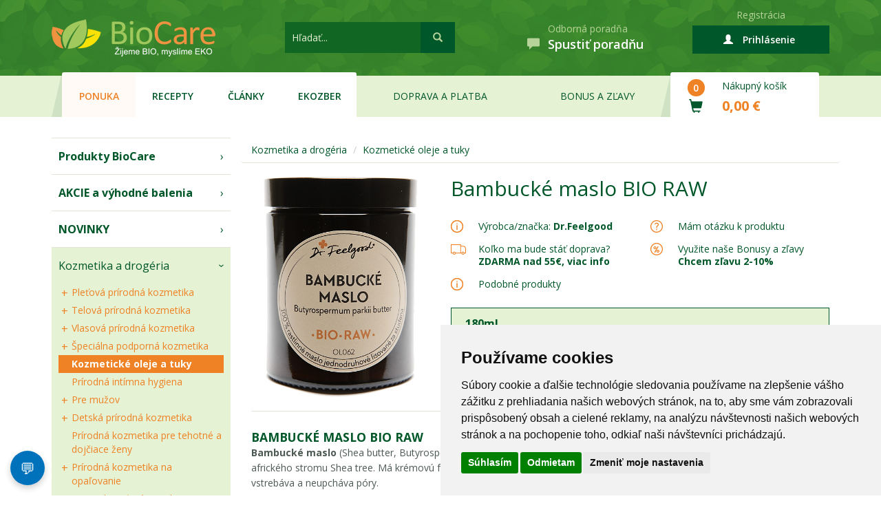

--- FILE ---
content_type: text/html; charset=UTF-8
request_url: https://biocare.sk/eshop/produkt/bambucke-maslo-bio-raw
body_size: 29337
content:
<!DOCTYPE html>
<html lang="sk"
      xmlns:og="http://ogp.me/ns#"
      xmlns:fb="http://www.facebook.com/2008/fbml">
    <head>
<!-- Google tag (gtag.js) -->
<script async src="https://www.googletagmanager.com/gtag/js?id=G-KQCRY7XWJE"></script>
<script>
  window.dataLayer = window.dataLayer || [];
  function gtag(){dataLayer.push(arguments);}
  gtag('js', new Date());

  gtag('consent', 'default', {
      'ad_storage': 'granted',
      'analytics_storage': 'granted'
  });

  gtag('config', 'G-KQCRY7XWJE');
</script>
<!-- END Google tag  -->
<!-- Google Tag Manager -->

        <!-- Cookie Consent by TermsFeed https://www.TermsFeed.com -->
        <script type="text/javascript" src="//www.termsfeed.com/public/cookie-consent/4.1.0/cookie-consent.js" charset="UTF-8"></script>
        <script type="text/javascript" charset="UTF-8">
            document.addEventListener('DOMContentLoaded', function () {
                cookieconsent.run({"notice_banner_type":"simple","consent_type":"express","palette":"light","language":"sk","page_load_consent_levels":["strictly-necessary"],"notice_banner_reject_button_hide":false,"preferences_center_close_button_hide":false,"page_refresh_confirmation_buttons":false});
            });
        </script>

<script>(function(w,d,s,l,i){w[l]=w[l]||[];w[l].push({'gtm.start':
new Date().getTime(),event:'gtm.js'});var f=d.getElementsByTagName(s)[0],
j=d.createElement(s),dl=l!='dataLayer'?'&l='+l:'';j.async=true;j.src=
'https://www.googletagmanager.com/gtm.js?id='+i+dl;f.parentNode.insertBefore(j,f);
})(window,document,'script','dataLayer','GTM-MDNG57HF');</script>
<!-- End Google Tag Manager -->

        <meta charset="utf-8">
        <meta http-equiv="X-UA-Compatible" content="IE=edge">
        <meta name="viewport" content="width=device-width, initial-scale=1">
        <!-- The above 3 meta tags *must* come first in the head; any other head content must come *after* these tags -->
        <title>BAMBUCKÉ MASLO BIO RAW - 9,76 € | BioCare.sk</title>
                    <meta property="og:title" content="Bambucké maslo BIO RAW" />
            <meta property="og:type" content="product" />
            <meta property="og:url" content="http://biocare.sk/eshop/produkt/bambucke-maslo-bio-raw" />
            <meta property="og:image" content="http://biocare.sk/images/uploads/bambucke-maslo-bio-raw.jpg" />
            <meta property="og:site_name" content="BioCare.sk" />
            <meta property="og:description" content="Bambucké maslo (Shea butter, Butyrospermum Parkii) sa získava z orechov afrického stromu Shea tree. Má krémovú farbu a veľmi výraznú vôňu. Ľahko sa" />        		        <meta property="og:locale" content="sk_SK" />
        <meta name="facebook-domain-verification" content="b9snit248iyjt5wz4l0zu65b4gjdca" />
        <link rel="canonical" href="https://biocare.sk/eshop/produkt/bambucke-maslo-bio-raw" />
        <link href='https://fonts.googleapis.com/css?family=Open+Sans:400,300,600,700,800,800italic,700italic,600italic,400italic,300italic&subset=latin,latin-ext' rel='stylesheet' type='text/css'>
        <link href="/html/css/jquery.bootstrap-touchspin.min.css" rel="stylesheet">
        <link href="/html/css/styles.css?version=1.3" rel="stylesheet">
        <link href="/html/css/reg_styles.css?version=1.3" rel="stylesheet">
        <link href="/html/css/jquery.raty.css" rel="stylesheet">
        <link href="/html/css/style.css?version=1.4" rel="stylesheet">
        <script type="text/javascript" src="/html/includes/highslide/highslide-with-html.js"></script>
        <link rel="stylesheet" type="text/css" href="/html/includes/highslide/highslide.css" />
        <link href="/html/css/chat2.css" rel="stylesheet">

        <!-- HTML5 shim and Respond.js for IE8 support of HTML5 elements and media queries -->
        <!--[if lt IE 9]>
          <script src="https://oss.maxcdn.com/html5shiv/3.7.2/html5shiv.min.js"></script>
          <script src="https://oss.maxcdn.com/respond/1.4.2/respond.min.js"></script>
        <![endif]-->

<!--<script src="https://ajax.googleapis.com/ajax/libs/jquery/1.11.3/jquery.min.js"></script>-->
        <script type="text/javascript" src="/html/js/jquery.min.js"></script>
        <script type="text/javascript" src="//code.jquery.com/ui/1.10.3/jquery-ui.js"></script>    
        <script type="text/javascript" src="/html/js/jquery.raty.js"></script>
        <script type="text/javascript" src="/html/js/boxover.js"></script>
<!--        <script type="text/javascript" src="/html/js/jquery.cookie.js"></script>-->
<!--        <link rel="stylesheet" type="text/css" href="/html/css/jquery.cookiebar.css" />-->


        <meta name="twitter:card" content="summary_large_image">
        <meta name="twitter:site" content="@biocare.sk">
        <meta name="twitter:creator" content="@biocare.sk">
        <meta name="twitter:title" content="BAMBUCKÉ MASLO BIO RAW - 9,76 € | BioCare.sk">
        <meta name="twitter:description" content="">
                    <meta name="twitter:image" content="/images/uploads/bambucke-maslo-bio-raw.jpg">
        
        <link rel="apple-touch-icon" sizes="57x57" href="/html/favicon/apple-touch-icon-57x57.png">
        <link rel="apple-touch-icon" sizes="60x60" href="/html/favicon/apple-touch-icon-60x60.png">
        <link rel="apple-touch-icon" sizes="72x72" href="/html/favicon/apple-touch-icon-72x72.png">
        <link rel="icon" type="image/png" href="/html/favicon/favicon-32x32.png" sizes="32x32">
        <link rel="icon" type="image/png" href="/html/favicon/favicon-16x16.png" sizes="16x16">
        <link rel="manifest" href="/html/favicon/manifest.json">
        <link rel="mask-icon" href="/html/favicon/safari-pinned-tab.svg" color="#5bbad5">
        <meta name="msapplication-TileColor" content="#005729">
        <meta name="theme-color" content="#005729">

<!-- Meta Pixel Code -->
<script>
!function(f,b,e,v,n,t,s)
{if(f.fbq)return;n=f.fbq=function(){n.callMethod?
n.callMethod.apply(n,arguments):n.queue.push(arguments)};
if(!f._fbq)f._fbq=n;n.push=n;n.loaded=!0;n.version='2.0';
n.queue=[];t=b.createElement(e);t.async=!0;
t.src=v;s=b.getElementsByTagName(e)[0];
s.parentNode.insertBefore(t,s)}(window, document,'script', 'https://connect.facebook.net/en_US/fbevents.js');
fbq('init', '349753197354225');
fbq('track', 'PageView');
</script>
<noscript><img height="1" width="1" style="display:none" src="https://www.facebook.com/tr?id=349753197354225&ev=PageView&noscript=1" /></noscript>
<!-- End Meta Pixel Code -->

</head>

        <body>
    	<!-- Google Tag Manager (noscript) -->
		<noscript><iframe src="https://www.googletagmanager.com/ns.html?id=GTM-MDNG57HF"
		height="0" width="0" style="display:none;visibility:hidden"></iframe></noscript>
	<!-- End Google Tag Manager (noscript) -->
        
    <div id="fb-root"></div>
    <script>(function (d, s, id) {
            var js, fjs = d.getElementsByTagName(s)[0];
            if (d.getElementById(id))
                return;
            js = d.createElement(s);
            js.id = id;
            js.src = "//connect.facebook.net/sk_SK/sdk.js#xfbml=1&version=v2.5";
            fjs.parentNode.insertBefore(js, fjs);
        }(document, 'script', 'facebook-jssdk'));</script>
    <script src="https://apis.google.com/js/platform.js" async defer></script>

    <div class="wrap wrap-masthead">
        <div class="container">
            <div class="masthead">
                <div class="brand cell">
                    <a href="/"><img src="/images/logo.png" alt="Biocare"></a>
                </div>        
                <div class="search cell">
                    <form autocomplete="off" action="/eshop/vyhladavanie" method="get">
                        <input type="text" placeholder="Hľadať..." name="search" id="search_input">
                        <button type="submit"><span class="glyphicon glyphicon-search"></span></button>
                    </form>
                    <div class="search-box"></div>
                </div>
                <div class="info cell" style="display:none">
                    <div class="upper">Tel. objednávky</div>
                    <div class="lower"><span class="icon glyphicon glyphicon-earphone"></span><a href="tel:0948900563">0948 900 563</a></div>
                </div>
                <div class="info cell">
                    <div class="upper">Odborná poradňa</div>
                    <div class="lower"><span class="icon glyphicon glyphicon-comment"></span><a href="#" id="open-chat">Spustiť poradňu</a></div>
                </div>
                                <div id="loginpool" class="login cell not-logged">
                    <div class="upper">
                        <a href="/eshop/registracia">Registrácia</a>            
                    </div>
                    <div class="lower">
                        <a href="javascript:;" class="act"><span class="glyphicon glyphicon-user"></span>
                            <span class="small-device-text">Prihlásiť/registrovať</span>
                            <span class="large-device-text">Prihlásenie</span>
                        </a>
                        <div class="col-sm-6 cart-wrapper login-dropdown">
                            <div class=" row row-login-or-address">

                                <div class="wrapper" style="padding: 3rem;">                    
                                    <form action="/eshop/login" class="login-form" method="POST">
                                        <div class="form-group">                     
                                            <input type="email" name="emailp" placeholder="E-mail" class="form-control" style="width: 100%;">
                                        </div>
                                        <div class="form-group">                        
                                            <input type="password" name="pass" placeholder="Heslo" class="form-control" style="width: 100%;">
                                        </div>            
                                        <div class="form-group" style="overflow: auto;">
                                            <a href="/eshop/heslo" class="forgot-password">Zabudnuté heslo?</a>
                                            <button type="submit" name="submit" value="true" class="btn-orange-2">Prihlásiť</button>
                                        </div>    
                                    </form>                     
                                    <!--      <div class="facebook-login-wrapper">
                                                <a href="#" class="facebook-login">Prihlásiť cez Facebook</a>
                                              </div>     -->               
                                    <p>Nie ste na BioCare.sk ešte registrovaný? <a href="/eshop/registracia">Zaregistrujte sa</a> a nakupujte so zľavami.</p>
                                    <a href="/eshop/registracia" class="btn register">Registrácia</a>
                                </div>

                            </div>
                        </div>          
                    </div>
                </div>                
            </div>
                            <div class="mobile-search visible-xs">
                <form action="/eshop/vyhladavanie" method="get">
                    <input type="text" placeholder="Hľadať..." name="search">
                    <button type="submit"><span class="glyphicon glyphicon-search"></span></button>
                </form>
            </div>   
            </div>
</div>
<div class="wrap wrap-nav">
    <div class="container">
        <div class="phone-button" class="navbar-toggle collapsed" data-toggle="collapse" data-target="#navbar" aria-expanded="false" aria-controls="navbar">
            <span class="menu-caption">Menu</span>
            <button type="button">            
                <span class="icon-bar"></span>
                <span class="icon-bar"></span>
                <span class="icon-bar"></span>
            </button>   
        </div>     
        <a href="/eshop/kosik" class="phone-cart">
            <span class="glyphicon glyphicon-shopping-cart"></span>
            <span class="circle">0</span>
            <span class="sum">0,00 €</span>
        </a>
        <nav id="navbar" class="navbar-collapse collapse">
            <ul class="nav nav-justified">
                <li class="white left-side active"><a href="/">Ponuka</a></li>
                <li class="white"><a href="/zdrava_vyziva/recepty">Recepty</a></li>
                <li class="white"><a href="/zdrava_vyziva/clanky">Články</a></li>
                <li class="white right-side"><a href="https://biocare.sk/ekozber">EKOzber</a></li>
                <li><a href="/zdrava_vyziva/doprava_platba">Doprava a platba</a></li>
                <li><a href="/zdrava_vyziva/zlavy">Bonus a zľavy</a></li>
                <li class="left-side"></li>
                <li class="white cart left-side right-side">
                    <a href="/eshop/kosik">
                        <div class="icons">
                            <span class="circle">0</span>
                            <span class="glyphicon glyphicon-shopping-cart"></span>
                        </div>                
                        <div class="captions">
                            <span class="heading">Nákupný košík</span>
                            <span class="sum" id="mainsum">0,00 €</span>
                        </div>
                    </a>
                </li>
            </ul>
        </nav>
    </div>
</div>
<div style="padding:0px 0px 30px 0px; text-align:center; color:#FF0000; display:none"></div>



<div class="wrap wrap-content">
        <div class="side-menu-phone-button" class="collapsed" data-toggle="collapse" data-target="#side-menu" aria-expanded="false" aria-controls="side-menu">
        <span class="menu-caption">Produkty</span>
        <button type="button">            
            <span class="icon-bar"></span>
            <span class="icon-bar"></span>
            <span class="icon-bar"></span>
        </button>   
    </div>     
        <div class="container container-content">
        <div class="row">
            <div class="col-md-3 col-sm-4 side-menu collapse" id="side-menu">
<div class="level-1">
    <a href="/eshop/produkty/biocare-produkty" class="important">Produkty BioCare</a>
</div>	

<div class="level-1">
    <a href="/eshop/akcie" class="important">AKCIE a výhodné balenia</a>
</div>				

<div class="level-1">
    <a href="/eshop/novinky" class="important">NOVINKY</a>
</div>
<div class="level-1" style="display:none">
    <a href="/eshop/produkty/darcekove-balenia-inspiracie">Darčekové inšpirácie</a>
</div>	
                                <div class="level-1 active">
        <a class="active" href="#">Kozmetika a drogéria</a>
                    <div class="level-2">
                                               <a  href="/eshop/produkty/problematicka-plet" title="Pleťová prírodná kozmetika">
                               Pleťová prírodná kozmetika                           </a>
                                             
                                        <div class = "level-3">
                                                    <a  href="/eshop/produkty/problematicka-plet" class="active" title="Problematická, mastná a aknózna pleť">Problematická, mastná a aknózna pleť</a>
                                                    <a  href="/eshop/produkty/sucha-citliva-a-dehydrovana-plet" class="active" title="Suchá, citlivá a dehydrovaná pleť">Suchá, citlivá a dehydrovaná pleť</a>
                                                    <a  href="/eshop/produkty/antiage-rada" class="active" title="Anti-age rada">Anti-age rada</a>
                                                    <a  href="/eshop/produkty/starostlivost-o-okolie-oci" class="active" title="Starostlivosť o okolie očí">Starostlivosť o okolie očí</a>
                                                    <a  href="/eshop/produkty/pigmentove-skvrny" class="active" title="Pigmentové škvrny">Pigmentové škvrny</a>
                                                    <a  href="/eshop/produkty/krk-a-dekolt" class="active" title="Krk a dekolt">Krk a dekolt</a>
                                                    <a  href="/eshop/produkty/pery-kozmetika" class="active" title="Pery">Pery</a>
                                                    <a  href="/eshop/produkty/odlicovacie-oleje-a-mlieka" class="active" title="Odličovacie /čistiace/ vody, oleje a mlieka">Odličovacie /čistiace/ vody, oleje a mlieka</a>
                                                    <a  href="/eshop/produkty/hydrofilne-pletove-umyvacie-oleje" class="active" title="Hydrofilné pleťové umývacie oleje">Hydrofilné pleťové umývacie oleje</a>
                                                    <a  href="/eshop/produkty/pletove-vody" class="active" title="Pleťové vody">Pleťové vody</a>
                                                    <a  href="/eshop/produkty/pletove-masky-a-peelingy" class="active" title="Pleťové masky a peelingy">Pleťové masky a peelingy</a>
                                                    <a  href="/eshop/produkty/regeneracne-pletove-oleje" class="active" title="Regeneračné pleťové oleje a séra">Regeneračné pleťové oleje a séra</a>
                                                    <a  href="/eshop/produkty/pletove-kremy" class="active" title="Pleťové krémy">Pleťové krémy</a>
                                                    <a  href="/eshop/produkty/pletova-kozmetika--doplnky" class="active" title="Pleťová kozmetika - doplnky">Pleťová kozmetika - doplnky</a>
                                            </div>	

                            </div>	
                    <div class="level-2">
                                               <a  href="/eshop/produkty/depilacia" title="Telová prírodná kozmetika">
                               Telová prírodná kozmetika                           </a>
                                             
                                        <div class = "level-3">
                                                    <a  href="/eshop/produkty/depilacia" class="active" title="Depilácia">Depilácia</a>
                                                    <a  href="/eshop/produkty/hydrofilne-umyvacie-oleje" class="active" title="Hydrofilné umývacie oleje">Hydrofilné umývacie oleje</a>
                                                    <a  href="/eshop/produkty/kupelove-oleje-a-peny" class="active" title="Kúpelové oleje a peny">Kúpelové oleje a peny</a>
                                                    <a  href="/eshop/produkty/peelingy" class="active" title="Peelingy">Peelingy</a>
                                                    <a  href="/eshop/produkty/prirodna-telova-kozmetika" class="active" title="Prírodné deodoranty">Prírodné deodoranty</a>
                                                    <a  href="/eshop/produkty/ruky-a-nohy" class="active" title="Ruky a nohy">Ruky a nohy</a>
                                                    <a  href="/eshop/produkty/sprchove-gely" class="active" title="Sprchové gély">Sprchové gély</a>
                                                    <a  href="/eshop/produkty/telove-a-masazne-oleje" class="active" title="Telové a masážne oleje">Telové a masážne oleje</a>
                                                    <a  href="/eshop/produkty/telove-mlieka-a-kremy" class="active" title="Telové mlieka a krémy">Telové mlieka a krémy</a>
                                                    <a  href="/eshop/produkty/telove-mydla" class="active" title="Telové mydlá">Telové mydlá</a>
                                            </div>	

                            </div>	
                    <div class="level-2">
                                               <a  href="/eshop/produkty/farby-na-vlasy" title="Vlasová prírodná kozmetika">
                               Vlasová prírodná kozmetika                           </a>
                                             
                                        <div class = "level-3">
                                                    <a  href="/eshop/produkty/farby-na-vlasy" class="active" title="Farby na vlasy">Farby na vlasy</a>
                                                    <a  href="/eshop/produkty/kondicionery" class="active" title="Kondicionéry ">Kondicionéry </a>
                                                    <a  href="/eshop/produkty/masky-a-vyziva-na-vlasy" class="active" title="Masky a výživa na vlasy">Masky a výživa na vlasy</a>
                                                    <a  href="/eshop/produkty/sampony" class="active" title="Šampóny">Šampóny</a>
                                                    <a  href="/eshop/produkty/vlasove-oleje" class="active" title="Vlasové oleje">Vlasové oleje</a>
                                                    <a  href="/eshop/produkty/vlasovy-styling" class="active" title="Vlasový styling">Vlasový styling</a>
                                            </div>	

                            </div>	
                    <div class="level-2">
                                               <a  href="/eshop/produkty/bakterie-mikroorganizmy" title="Špeciálna podporná kozmetika">
                               Špeciálna podporná kozmetika                           </a>
                                             
                                        <div class = "level-3">
                                                    <a  href="/eshop/produkty/bakterie-mikroorganizmy" class="active" title="Baktérie, mikroorganizmy, parazity, vši">Baktérie, mikroorganizmy, parazity, vši</a>
                                                    <a  href="/eshop/produkty/celulitida-a-strie" class="active" title="Celulitída a strie">Celulitída a strie</a>
                                                    <a  href="/eshop/produkty/cievy-a-zily" class="active" title="Cievy a žily">Cievy a žily</a>
                                                    <a  href="/eshop/produkty/dychacie-cesty" class="active" title="Dýchacie cesty">Dýchacie cesty</a>
                                                    <a  href="/eshop/produkty/kosti-svaly-klby-a-vaziva" class="active" title="Kosti, svaly, kĺby a väzivá">Kosti, svaly, kĺby a väzivá</a>
                                                    <a  href="/eshop/produkty/nervovy-system-hlava" class="active" title="Nervový systém, hlava">Nervový systém, hlava</a>
                                                    <a  href="/eshop/produkty/pokozka-a-jej-problemy" class="active" title="Pokožka a jej problémy">Pokožka a jej problémy</a>
                                                    <a  href="/eshop/produkty/staroslivost-o-aknoznu-pokozku" class="active" title="Staroslivosť o aknóznu pokožku">Staroslivosť o aknóznu pokožku</a>
                                                    <a  href="/eshop/produkty/staroslivost-o-ekzemovu-pokozku" class="active" title="Staroslivosť o ekzémovú pokožku">Staroslivosť o ekzémovú pokožku</a>
                                                    <a  href="/eshop/produkty/vlasy-a-pokozka-hlavy" class="active" title="Vlasy a pokožka hlavy">Vlasy a pokožka hlavy</a>
                                            </div>	

                            </div>	
                    <div class="level-2">
                                             <a class="bold" href="/eshop/produkty/kozmeticke-oleje-a-tuky" title="Kozmetické oleje a tuky">Kozmetické oleje a tuky</a>
                                             
                                </div>	
                    <div class="level-2">
                                             <a  href="/eshop/produkty/eko-intimna-hygiena" title="Prírodná intímna hygiena">Prírodná intímna hygiena</a>
                                             
                                </div>	
                    <div class="level-2">
                                               <a  href="/eshop/produkty/holenie-a-starostlivost-o-plet" title="Pre mužov">
                               Pre mužov                           </a>
                                             
                                        <div class = "level-3">
                                                    <a  href="/eshop/produkty/holenie-a-starostlivost-o-plet" class="active" title="Holenie a starostlivosť o pleť">Holenie a starostlivosť o pleť</a>
                                                    <a  href="/eshop/produkty/vlasy-a-telo" class="active" title="Vlasy a telo">Vlasy a telo</a>
                                            </div>	

                            </div>	
                    <div class="level-2">
                                               <a  href="/eshop/produkty/starostlivost-o-detsku-pokozku" title="Detská prírodná kozmetika">
                               Detská prírodná kozmetika                           </a>
                                             
                                        <div class = "level-3">
                                                    <a  href="/eshop/produkty/starostlivost-o-detsku-pokozku" class="active" title="Detská pokožka">Detská pokožka</a>
                                                    <a  href="/eshop/produkty/kozmetika-detska-vlasova" class="active" title="Detské vlasy">Detské vlasy</a>
                                                    <a  href="/eshop/produkty/detske-zubky" class="active" title="Detské zúbky">Detské zúbky</a>
                                                    <a  href="/eshop/produkty/detska-specialna-kozmetika" class="active" title="Špeciálna detská kozmetika">Špeciálna detská kozmetika</a>
                                                    <a  href="/eshop/produkty/detska-telova-kozmetika" class="active" title="Umývanie a kúpeľ">Umývanie a kúpeľ</a>
                                            </div>	

                            </div>	
                    <div class="level-2">
                                             <a  href="/eshop/produkty/prirodna-kozmetika-pre-tehotne-a-dojciace-zeny" title="Prírodná kozmetika pre tehotné a dojčiace ženy">Prírodná kozmetika pre tehotné a dojčiace ženy</a>
                                             
                                </div>	
                    <div class="level-2">
                                               <a  href="/eshop/produkty/na-opalovanie" title="Prírodná kozmetika na opaľovanie">
                               Prírodná kozmetika na opaľovanie                           </a>
                                             
                                        <div class = "level-3">
                                                    <a  href="/eshop/produkty/na-opalovanie" class="active" title="Na opaľovanie">Na opaľovanie</a>
                                                    <a  href="/eshop/produkty/po-opalovani" class="active" title="Po opaľovaní">Po opaľovaní</a>
                                            </div>	

                            </div>	
                    <div class="level-2">
                                             <a  href="/eshop/produkty/starostlivost-o-ustnu-dutinu" title="Starostlivosť o ústnu dutinu">Starostlivosť o ústnu dutinu</a>
                                             
                                </div>	
                    <div class="level-2">
                                             <a  href="/eshop/produkty/prirodna-dekorativna-kozmetika" title="Dekoratívna prírodná kozmetika">Dekoratívna prírodná kozmetika</a>
                                             
                                </div>	
                    <div class="level-2">
                                               <a  href="/eshop/produkty/dezinfekcia-ruk-1" title="Osobná hygiena">
                               Osobná hygiena                           </a>
                                             
                                        <div class = "level-3">
                                                    <a  href="/eshop/produkty/dezinfekcia-ruk-1" class="active" title="Dezinfekcia rúk">Dezinfekcia rúk</a>
                                                    <a  href="/eshop/produkty/papierove-vyrobky" class="active" title="Papierové výrobky">Papierové výrobky</a>
                                                    <a  href="/eshop/produkty/prirodne-tekute-mydla" class="active" title="Prírodné tekuté mydlá">Prírodné tekuté mydlá</a>
                                                    <a  href="/eshop/produkty/prirodne-tuhe-mydla" class="active" title="Prírodné tuhé mydlá">Prírodné tuhé mydlá</a>
                                            </div>	

                            </div>	
                    <div class="level-2">
                                               <a  href="/eshop/produkty/cistiace-prostriedky" title="Drogéria">
                               Drogéria                           </a>
                                             
                                        <div class = "level-3">
                                                    <a  href="/eshop/produkty/cistiace-prostriedky" class="active" title="Čistiace prostriedky">Čistiace prostriedky</a>
                                                    <a  href="/eshop/produkty/osviezovace-vzduchu" class="active" title="Osviežovače vzduchu">Osviežovače vzduchu</a>
                                                    <a  href="/eshop/produkty/pracie-prostriedky" class="active" title="Pracie prostriedky">Pracie prostriedky</a>
                                                    <a  href="/eshop/produkty/prostriedky-na-umyvanie-riadu" class="active" title="Prostriedky na umývanie riadu">Prostriedky na umývanie riadu</a>
                                            </div>	

                            </div>	
                    <div class="level-2">
                                               <a  href="/eshop/produkty/detska-kozmetika" title="Kozmetika">
                               Kozmetika                           </a>
                                             
                                        <div class = "level-3">
                                                    <a  href="/eshop/produkty/detska-kozmetika" class="active" title="Detská kozmetika">Detská kozmetika</a>
                                                    <a  href="/eshop/produkty/intimna-hygiena" class="active" title="Intímna hygiena">Intímna hygiena</a>
                                                    <a  href="/eshop/produkty/nohy" class="active" title="Nohy">Nohy</a>
                                                    <a  href="/eshop/produkty/pletova-kozmetika" class="active" title="Pleťová kozmetika">Pleťová kozmetika</a>
                                                    <a  href="/eshop/produkty/telova-kozmetika" class="active" title="Telová kozmetika">Telová kozmetika</a>
                                                    <a  href="/eshop/produkty/vlasova-kozmetika" class="active" title="Vlasová kozmetika">Vlasová kozmetika</a>
                                            </div>	

                            </div>	
            </div>
                <div class="level-1">
        <a  href="#">Výživové doplnky</a>
                    <div class="level-2">
                                             <a  href="/eshop/produkty/vitaminy" title="Vitamíny">Vitamíny</a>
                      
                          
                                </div>	
                    <div class="level-2">
                                             <a  href="/eshop/produkty/mineraly" title="Minerály">Minerály</a>
                      
                          
                                </div>	
                    <div class="level-2">
                                             <a  href="/eshop/produkty/probiotika" title="Probiotiká">Probiotiká</a>
                      
                          
                                </div>	
                    <div class="level-2">
                                             <a  href="/eshop/produkty/prebiotika-vlaknina" title="Prebiotiká, vláknina">Prebiotiká, vláknina</a>
                      
                          
                                </div>	
                    <div class="level-2">
                                             <a  href="/eshop/produkty/traviace-enzymy" title="Tráviace enzýmy">Tráviace enzýmy</a>
                      
                          
                                </div>	
                    <div class="level-2">
                                             <a  href="/eshop/produkty/rybi-tuk-omega-3-mastne-kyseliny" title="Rybí tuk /Omega 3 ">Rybí tuk /Omega 3 </a>
                      
                          
                                </div>	
                    <div class="level-2">
                                             <a  href="/eshop/produkty/antioxidanty" title="Antioxidanty">Antioxidanty</a>
                      
                          
                                </div>	
                    <div class="level-2">
                                             <a  href="/eshop/produkty/detoxikacia" title="Detoxikácia">Detoxikácia</a>
                      
                          
                                </div>	
                    <div class="level-2">
                                             <a  href="/eshop/produkty/chudnutie-a-diety" title="Chudnutie a diéty">Chudnutie a diéty</a>
                      
                          
                                </div>	
                    <div class="level-2">
                                             <a  href="/eshop/produkty/posilnenie-imunity" title="Posilnenie imunity">Posilnenie imunity</a>
                      
                          
                                </div>	
                    <div class="level-2">
                                             <a  href="/eshop/produkty/bylinne-sirupy" title="Bylinné sirupy">Bylinné sirupy</a>
                      
                          
                                </div>	
                    <div class="level-2">
                                               <a  href="/eshop/produkty/jednodruhove-tinktury" title="Tinktúry">Tinktúry</a>
                      
                          
                                        <div class = "level-3">
                                                    <a  href="/eshop/produkty/jednodruhove-tinktury" class="active" title="Tinktúry jednodruhové">Tinktúry jednodruhové</a>
                                                    <a  href="/eshop/produkty/tinktury--zmesi-bylin" class="active" title="Zmesi bylín">Zmesi bylín</a>
                                            </div>	

                            </div>	
                    <div class="level-2">
                                             <a  href="/eshop/produkty/gemmoterapia-extrakt-z-pukov" title="Gemmoterapia - extrakt z pukov">Gemmoterapia - extrakt z pukov</a>
                      
                          
                                </div>	
                    <div class="level-2">
                                               <a  href="/eshop/produkty/aroma-rollon" title="Prírodné éterické oleje">Prírodné éterické oleje</a>
                      
                          
                                        <div class = "level-3">
                                                    <a  href="/eshop/produkty/aroma-rollon" class="active" title="Aroma roll-on">Aroma roll-on</a>
                                                    <a  href="/eshop/produkty/oparovace-eterickych-olejov-difuzery" class="active" title="Oparovače éterických olejov, difúzery">Oparovače éterických olejov, difúzery</a>
                                                    <a  href="/eshop/produkty/prirodne-etericke-oleje-2" class="active" title="Prírodné éterické oleje">Prírodné éterické oleje</a>
                                                    <a  href="/eshop/produkty/prirodne-etericke-oleje-bio" class="active" title="Prírodné éterické oleje BIO">Prírodné éterické oleje BIO</a>
                                                    <a  href="/eshop/produkty/zmesi-eterickych-olejov" class="active" title="Zmesi éterických olejov">Zmesi éterických olejov</a>
                                            </div>	

                            </div>	
                    <div class="level-2">
                                             <a  href="/eshop/produkty/proti-parazitom" title="Proti parazitom">Proti parazitom</a>
                      
                          
                                </div>	
                    <div class="level-2">
                                             <a  href="/eshop/produkty/odkyselenie-organizmu" title="Vyrovnanie pH organizmu">Vyrovnanie pH organizmu</a>
                      
                          
                                </div>	
                    <div class="level-2">
                                             <a  href="/eshop/produkty/vcelie-produkty" title="Včelie produkty">Včelie produkty</a>
                      
                          
                                </div>	
                    <div class="level-2">
                                               <a  href="/eshop/produkty/konopna-kozmetika" title="Konopné produkty">Konopné produkty</a>
                      
                          
                                        <div class = "level-3">
                                                    <a  href="/eshop/produkty/konopna-kozmetika" class="active" title="Konopná kozmetika">Konopná kozmetika</a>
                                                    <a  href="/eshop/produkty/konopne-potraviny-a-doplnky-vyzivy" class="active" title="Konopné potraviny a doplnky výživy">Konopné potraviny a doplnky výživy</a>
                                            </div>	

                            </div>	
                    <div class="level-2">
                                               <a  href="/eshop/produkty/zelene-potraviny-v-prasku" title="Zelené potraviny ">Zelené potraviny </a>
                      
                          
                                        <div class = "level-3">
                                                    <a  href="/eshop/produkty/zelene-potraviny-v-prasku" class="active" title="Zelené potraviny - prášok">Zelené potraviny - prášok</a>
                                                    <a  href="/eshop/produkty/zelene-potraviny-v-tabletach" class="active" title="Zelené potraviny - tablety /kapsule">Zelené potraviny - tablety /kapsule</a>
                                            </div>	

                            </div>	
                    <div class="level-2">
                                               <a  href="/eshop/produkty/aloe-vera-kozmetika" title="Aloe Vera">Aloe Vera</a>
                      
                          
                                        <div class = "level-3">
                                                    <a  href="/eshop/produkty/aloe-vera-kozmetika" class="active" title="Aloe Vera kozmetika">Aloe Vera kozmetika</a>
                                                    <a  href="/eshop/produkty/aloe-vera-potraviny-a-doplnky-vyzivy" class="active" title="Aloe Vera potraviny a doplnky výživy">Aloe Vera potraviny a doplnky výživy</a>
                                            </div>	

                            </div>	
                    <div class="level-2">
                                               <a  href="/eshop/produkty/ajurvedska-kozmetika" title="Ajurvéda /Ayurveda">Ajurvéda /Ayurveda</a>
                      
                          
                                        <div class = "level-3">
                                                    <a  href="/eshop/produkty/ajurvedska-kozmetika" class="active" title="Ajurvédska kozmetika">Ajurvédska kozmetika</a>
                                                    <a  href="/eshop/produkty/ajurvedske-bylinne-caje" class="active" title="Ajurvédske bylinné čaje a kávy">Ajurvédske bylinné čaje a kávy</a>
                                                    <a  href="/eshop/produkty/ajurvedske-doplnky-vyzivy" class="active" title="Ajurvédske doplnky výživy">Ajurvédske doplnky výživy</a>
                                                    <a  href="/eshop/produkty/ajurvedske-koreniny" class="active" title="Ajurvédske koreniny">Ajurvédske koreniny</a>
                                                    <a  href="/eshop/produkty/ajurvedske-potraviny" class="active" title="Ajurvédske potraviny ">Ajurvédske potraviny </a>
                                                    <a  href="/eshop/produkty/tradicne-ajurvedske-ovocie" class="active" title="Tradičné ajurvédske ovocie">Tradičné ajurvédske ovocie</a>
                                            </div>	

                            </div>	
                    <div class="level-2">
                                               <a  href="/eshop/produkty/caje-a-byliny-tcm" title="Tradičná čínska medicína">Tradičná čínska medicína</a>
                      
                          
                                        <div class = "level-3">
                                                    <a  href="/eshop/produkty/caje-a-byliny-tcm" class="active" title="Čaje a byliny TČM">Čaje a byliny TČM</a>
                                                    <a  href="/eshop/produkty/doplnky-vyzivy-tcm" class="active" title="Doplnky výživy TČM">Doplnky výživy TČM</a>
                                                    <a  href="/eshop/produkty/kozmetika-tcm" class="active" title="Kozmetika TČM">Kozmetika TČM</a>
                                                    <a  href="/eshop/produkty/potraviny-tcm" class="active" title="Potraviny TČM">Potraviny TČM</a>
                                            </div>	

                            </div>	
            </div>
        <div class="level-1">
        <a  href="#">Výživa pre športovcov</a>
                    <div class="level-2">
                                               <a  href="/eshop/produkty/bcaa" title="Aminokyseliny">Aminokyseliny</a>
                      
                          
                                        <div class = "level-3">
                                                    <a  href="/eshop/produkty/bcaa" class="active" title="BCAA">BCAA</a>
                                                    <a  href="/eshop/produkty/glutamin" class="active" title="Glutamín">Glutamín</a>
                                                    <a  href="/eshop/produkty/hmb" class="active" title="HMB">HMB</a>
                                                    <a  href="/eshop/produkty/komplexne-aminokyseliny" class="active" title="Komplexné aminokyseliny">Komplexné aminokyseliny</a>
                                                    <a  href="/eshop/produkty/tabletkove-aminokyseliny" class="active" title="Tabletkové aminokyseliny">Tabletkové aminokyseliny</a>
                                                    <a  href="/eshop/produkty/taurin" class="active" title="Taurín">Taurín</a>
                                            </div>	

                            </div>	
                    <div class="level-2">
                                               <a  href="/eshop/produkty/gainer-obsah-bielkovin-do-24" title="Gainer a Proteín">Gainer a Proteín</a>
                      
                          
                                        <div class = "level-3">
                                                    <a  href="/eshop/produkty/gainer-obsah-bielkovin-do-24" class="active" title="Gainer - obsah bielkovín do 24%">Gainer - obsah bielkovín do 24%</a>
                                                    <a  href="/eshop/produkty/gainer-obsah-bielkovin-nad-25" class="active" title="Gainer - obsah bielkovín nad 25% ">Gainer - obsah bielkovín nad 25% </a>
                                                    <a  href="/eshop/produkty/hovadzi-protein" class="active" title="Hovädzí proteín">Hovädzí proteín</a>
                                                    <a  href="/eshop/produkty/protein-kazeinovy-casein" class="active" title="Kazeínový proteín (Casein)">Kazeínový proteín (Casein)</a>
                                                    <a  href="/eshop/produkty/protein-do-74-bielkovin" class="active" title="Proteín do 74% bielkovín">Proteín do 74% bielkovín</a>
                                                    <a  href="/eshop/produkty/protein-od-75-do-84-bielkovin" class="active" title="Proteín od 75 do 84% bielkovín">Proteín od 75 do 84% bielkovín</a>
                                                    <a  href="/eshop/produkty/protein-od-85-bielkovin" class="active" title="Proteín od 85% bielkovín ">Proteín od 85% bielkovín </a>
                                                    <a  href="/eshop/produkty/konopny-protein" class="active" title="Rastlinný proteín">Rastlinný proteín</a>
                                                    <a  href="/eshop/produkty/protein-sojovy-soy" class="active" title="Sójový proteín (Soy)">Sójový proteín (Soy)</a>
                                                    <a  href="/eshop/produkty/protein-srvatkovy-whey" class="active" title="Srvátkový proteín (Whey)">Srvátkový proteín (Whey)</a>
                                            </div>	

                            </div>	
                    <div class="level-2">
                                               <a  href="/eshop/produkty/klbova-vyziva-praskova" title="Kĺbová výživa">Kĺbová výživa</a>
                      
                          
                                        <div class = "level-3">
                                                    <a  href="/eshop/produkty/klbova-vyziva-praskova" class="active" title="Kĺbová výživa prášková">Kĺbová výživa prášková</a>
                                                    <a  href="/eshop/produkty/klbova-vyziva-tabletova" class="active" title="Kĺbová výživa tabletová">Kĺbová výživa tabletová</a>
                                            </div>	

                            </div>	
                    <div class="level-2">
                                               <a  href="/eshop/produkty/monohydrat" title="Kreatín">Kreatín</a>
                      
                          
                                        <div class = "level-3">
                                                    <a  href="/eshop/produkty/monohydrat" class="active" title="Monohydrát">Monohydrát</a>
                                                    <a  href="/eshop/produkty/viaczlozkovy-kreatin" class="active" title="Viaczložkový kreatín">Viaczložkový kreatín</a>
                                            </div>	

                            </div>	
                    <div class="level-2">
                                               <a  href="/eshop/produkty/flase" title="Pitný režim">Pitný režim</a>
                      
                          
                                        <div class = "level-3">
                                                    <a  href="/eshop/produkty/flase" class="active" title="Fľaše">Fľaše</a>
                                                    <a  href="/eshop/produkty/pocas-a-po-vykone" class="active" title="Počas a po výkone">Počas a po výkone</a>
                                                    <a  href="/eshop/produkty/pred-a-pocas-vykonu" class="active" title="Pred a počas výkonu">Pred a počas výkonu</a>
                                            </div>	

                            </div>	
                    <div class="level-2">
                                               <a  href="/eshop/produkty/karnitin-carnitin" title="Spaľovanie tukov">Spaľovanie tukov</a>
                      
                          
                                        <div class = "level-3">
                                                    <a  href="/eshop/produkty/karnitin-carnitin" class="active" title="Karnitín (carnitin)">Karnitín (carnitin)</a>
                                                    <a  href="/eshop/produkty/podporne-latky-na-chudnutie" class="active" title="Podporné látky na chudnutie">Podporné látky na chudnutie</a>
                                                    <a  href="/eshop/produkty/viaczlozkovy-spalovac-tukov" class="active" title="Viaczložkový spaľovač tukov">Viaczložkový spaľovač tukov</a>
                                            </div>	

                            </div>	
                    <div class="level-2">
                                               <a  href="/eshop/produkty/povzbudenie-a-energia" title="Stimulanty a pumpy">Stimulanty a pumpy</a>
                      
                          
                                        <div class = "level-3">
                                                    <a  href="/eshop/produkty/povzbudenie-a-energia" class="active" title="Povzbudenie a energia">Povzbudenie a energia</a>
                                                    <a  href="/eshop/produkty/stimulanty-testosteronu-a-rastu" class="active" title="Stimulanty testosterónu a rastu">Stimulanty testosterónu a rastu</a>
                                                    <a  href="/eshop/produkty/svalove-pumpy" class="active" title="Svalové pumpy">Svalové pumpy</a>
                                            </div>	

                            </div>	
                    <div class="level-2">
                                               <a  href="/eshop/produkty/energeticke-tycinky" title="Tyčinky">Tyčinky</a>
                      
                          
                                        <div class = "level-3">
                                                    <a  href="/eshop/produkty/energeticke-tycinky" class="active" title="Energetické tyčinky">Energetické tyčinky</a>
                                                    <a  href="/eshop/produkty/proteinove-tycinky" class="active" title="Proteínové tyčinky">Proteínové tyčinky</a>
                                                    <a  href="/eshop/produkty/tycinky-na-klby" class="active" title="Tyčinky na kĺby">Tyčinky na kĺby</a>
                                            </div>	

                            </div>	
                    <div class="level-2">
                                               <a  href="/eshop/produkty/nahrada-stravy" title="Viaczložkové prípravky">Viaczložkové prípravky</a>
                      
                          
                                        <div class = "level-3">
                                                    <a  href="/eshop/produkty/nahrada-stravy" class="active" title="Náhrada stravy">Náhrada stravy</a>
                                                    <a  href="/eshop/produkty/potreningove-pripravky" class="active" title="Potréningové prípravky">Potréningové prípravky</a>
                                                    <a  href="/eshop/produkty/predtreningove-pripravky" class="active" title="Predtréningové prípravky">Predtréningové prípravky</a>
                                                    <a  href="/eshop/produkty/vsetko-v-jednom-all-in-one" class="active" title="Všetko v jednom (all in one)">Všetko v jednom (all in one)</a>
                                            </div>	

                            </div>	
            </div>
        <div class="level-1">
        <a  href="#">Potraviny</a>
                    <div class="level-2">
                                               <a  href="/eshop/produkty/ajurvedske-caje-a-kavy" title="Čaje a byliny">Čaje a byliny</a>
                      
                          
                                        <div class = "level-3">
                                                    <a  href="/eshop/produkty/ajurvedske-caje-a-kavy" class="active" title="Ajurvédske čaje a kávy">Ajurvédske čaje a kávy</a>
                                                    <a  href="/eshop/produkty/amazonske-caje" class="active" title="Amazónske čaje">Amazónske čaje</a>
                                                    <a  href="/eshop/produkty/bylinne-caje-porciovane" class="active" title="Bylinné čaje porciované">Bylinné čaje porciované</a>
                                                    <a  href="/eshop/produkty/kvitnuce-caje" class="active" title="Kvitnúce čaje">Kvitnúce čaje</a>
                                                    <a  href="/eshop/produkty/ovocne-caje-porciovane" class="active" title="Ovocné čaje porciované">Ovocné čaje porciované</a>
                                                    <a  href="/eshop/produkty/sypane-bylinne-zmesi" class="active" title="Sypané bylinné zmesi">Sypané bylinné zmesi</a>
                                                    <a  href="/eshop/produkty/sypane-caje" class="active" title="Sypané čaje a byliny">Sypané čaje a byliny</a>
                                                    <a  href="/eshop/produkty/vyrobky-z-rastlin-a-bylin" class="active" title="Výrobky z rastlín a bylín">Výrobky z rastlín a bylín</a>
                                                    <a  href="/eshop/produkty/zeleny-cierny-caj" class="active" title="Zelený, čierny, biely čaj">Zelený, čierny, biely čaj</a>
                                            </div>	

                            </div>	
                    <div class="level-2">
                                               <a  href="/eshop/produkty/jedle-oleje-a-tuky-prirodne" title="Oleje, tuky a maslá">Oleje, tuky a maslá</a>
                      
                          
                                        <div class = "level-3">
                                                    <a  href="/eshop/produkty/jedle-oleje-a-tuky-prirodne" class="active" title="Jedlé oleje a tuky, prírodné">Jedlé oleje a tuky, prírodné</a>
                                                    <a  href="/eshop/produkty/jedle-oleje-a-tuky-za-studena-lisovane" class="active" title="Jedlé oleje a tuky, za studena lisované ">Jedlé oleje a tuky, za studena lisované </a>
                                                    <a  href="/eshop/produkty/maslovy-tuk" class="active" title="Maslový tuk - Ghí">Maslový tuk - Ghí</a>
                                            </div>	

                            </div>	
                    <div class="level-2">
                                               <a  href="/eshop/produkty/cukor" title="Sladidlá, cukor, med">Sladidlá, cukor, med</a>
                      
                          
                                        <div class = "level-3">
                                                    <a  href="/eshop/produkty/cukor" class="active" title="Cukor">Cukor</a>
                                                    <a  href="/eshop/produkty/med" class="active" title="Med">Med</a>
                                                    <a  href="/eshop/produkty/nahradne-sladidla" class="active" title="Náhradné sladidlá">Náhradné sladidlá</a>
                                                    <a  href="/eshop/produkty/sirupy2" class="active" title="Sirupy">Sirupy</a>
                                            </div>	

                            </div>	
                    <div class="level-2">
                                               <a  href="/eshop/produkty/krupice" title="Múky, strúhanky, krupice">Múky, strúhanky, krupice</a>
                      
                          
                                        <div class = "level-3">
                                                    <a  href="/eshop/produkty/krupice" class="active" title="Krupice">Krupice</a>
                                                    <a  href="/eshop/produkty/muky" class="active" title="Múky">Múky</a>
                                                    <a  href="/eshop/produkty/struhanky" class="active" title="Strúhanky">Strúhanky</a>
                                            </div>	

                            </div>	
                    <div class="level-2">
                                             <a  href="/eshop/produkty/chlieb-a-pecivo-balene" title="Chlieb a pečivo balené">Chlieb a pečivo balené</a>
                      
                          
                                </div>	
                    <div class="level-2">
                                             <a  href="/eshop/produkty/drozdie-kvasok-prasok-do-peciva" title="Droždie, kvások, prášok do pečiva">Droždie, kvások, prášok do pečiva</a>
                      
                          
                                </div>	
                    <div class="level-2">
                                             <a  href="/eshop/produkty/hotove-zmesi-na-varenie-a-pecenie" title="Hotové zmesi na varenie a pečenie">Hotové zmesi na varenie a pečenie</a>
                      
                          
                                </div>	
                    <div class="level-2">
                                               <a  href="/eshop/produkty/obilniny" title="Obilniny, strukoviny, ryža">Obilniny, strukoviny, ryža</a>
                      
                          
                                        <div class = "level-3">
                                                    <a  href="/eshop/produkty/obilniny" class="active" title="Obilniny">Obilniny</a>
                                                    <a  href="/eshop/produkty/ryza" class="active" title="Ryža">Ryža</a>
                                                    <a  href="/eshop/produkty/strukoviny" class="active" title="Strukoviny">Strukoviny</a>
                                            </div>	

                            </div>	
                    <div class="level-2">
                                               <a  href="/eshop/produkty/cestoviny" title="Cestoviny a kuskus">Cestoviny a kuskus</a>
                      
                          
                                        <div class = "level-3">
                                                    <a  href="/eshop/produkty/cestoviny" class="active" title="Cestoviny">Cestoviny</a>
                                                    <a  href="/eshop/produkty/kuskus-bulgur" class="active" title="Kuskus, bulgur">Kuskus, bulgur</a>
                                            </div>	

                            </div>	
                    <div class="level-2">
                                               <a  href="/eshop/produkty/cerealie" title="Cereálie, müsli, kaše">Cereálie, müsli, kaše</a>
                      
                          
                                        <div class = "level-3">
                                                    <a  href="/eshop/produkty/cerealie" class="active" title="Cereálie, lupienky">Cereálie, lupienky</a>
                                                    <a  href="/eshop/produkty/kase" class="active" title="Kaše">Kaše</a>
                                                    <a  href="/eshop/produkty/musli" class="active" title="Müsli">Müsli</a>
                                                    <a  href="/eshop/produkty/vlocky" class="active" title="Vločky, otruby, klíčky">Vločky, otruby, klíčky</a>
                                            </div>	

                            </div>	
                    <div class="level-2">
                                               <a  href="/eshop/produkty/mlieko" title="Mlieka a rastlinné nápoje">Mlieka a rastlinné nápoje</a>
                      
                          
                                        <div class = "level-3">
                                                    <a  href="/eshop/produkty/mlieko" class="active" title="Mlieko">Mlieko</a>
                                                    <a  href="/eshop/produkty/rastlinne-nahrady-smotany" class="active" title="Rastlinné náhrady smotany">Rastlinné náhrady smotany</a>
                                                    <a  href="/eshop/produkty/rastlinne-napoje" class="active" title="Rastlinné nápoje">Rastlinné nápoje</a>
                                            </div>	

                            </div>	
                    <div class="level-2">
                                             <a  href="/eshop/produkty/kozie-mlieko-a-produkty" title="Kozie mlieko a produkty">Kozie mlieko a produkty</a>
                      
                          
                                </div>	
                    <div class="level-2">
                                             <a  href="/eshop/produkty/stavy-dzusy-sirupy" title="Šťavy, džúsy, sirupy">Šťavy, džúsy, sirupy</a>
                      
                          
                                </div>	
                    <div class="level-2">
                                             <a  href="/eshop/produkty/vino-bio-pivo-bio" title="Nápoje, víno, pivo">Nápoje, víno, pivo</a>
                      
                          
                                </div>	
                    <div class="level-2">
                                               <a  href="/eshop/produkty/kakao-karob" title="Káva, karob, kakao">Káva, karob, kakao</a>
                      
                          
                                        <div class = "level-3">
                                                    <a  href="/eshop/produkty/kakao-karob" class="active" title="Kakao, karob">Kakao, karob</a>
                                                    <a  href="/eshop/produkty/kava-kavovinove-napoje" class="active" title="Káva, kávovinové nápoje">Káva, kávovinové nápoje</a>
                                            </div>	

                            </div>	
                    <div class="level-2">
                                               <a  href="/eshop/produkty/dzemy-a-lekvare" title="Nátierky, orechové maslá, džemy, lekváre">Nátierky, orechové maslá, džemy, lekváre</a>
                      
                          
                                        <div class = "level-3">
                                                    <a  href="/eshop/produkty/dzemy-a-lekvare" class="active" title="Džemy a lekváre">Džemy a lekváre</a>
                                                    <a  href="/eshop/produkty/natierky" class="active" title="Nátierky">Nátierky</a>
                                                    <a  href="/eshop/produkty/orechove-masla-a-pasty" class="active" title="Orechové maslá a pasty">Orechové maslá a pasty</a>
                                            </div>	

                            </div>	
                    <div class="level-2">
                                             <a  href="/eshop/produkty/omacky-pesta-konzervy" title="Konzervy, pestá, hotové omáčky">Konzervy, pestá, hotové omáčky</a>
                      
                          
                                </div>	
                    <div class="level-2">
                                             <a  href="/eshop/produkty/bezlepkove-jedla" title="Hotové jedlá">Hotové jedlá</a>
                      
                          
                                </div>	
                    <div class="level-2">
                                               <a  href="/eshop/produkty/maso-a-masove-vyrobky" title="Mäso a ryby">Mäso a ryby</a>
                      
                          
                                        <div class = "level-3">
                                                    <a  href="/eshop/produkty/maso-a-masove-vyrobky" class="active" title="Mäso a mäsové výrobky">Mäso a mäsové výrobky</a>
                                                    <a  href="/eshop/produkty/ryby-a-morske-plody" class="active" title="Ryby a morské plody">Ryby a morské plody</a>
                                            </div>	

                            </div>	
                    <div class="level-2">
                                             <a  href="/eshop/produkty/nahrady-masa" title="Náhrady mäsa">Náhrady mäsa</a>
                      
                          
                                </div>	
                    <div class="level-2">
                                               <a  href="/eshop/produkty/lyofilizovane-ovocie-susene-mrazom" title="Sušené plody, semená a jadierka">Sušené plody, semená a jadierka</a>
                      
                          
                                        <div class = "level-3">
                                                    <a  href="/eshop/produkty/lyofilizovane-ovocie-susene-mrazom" class="active" title="Lyofilizované ovocie (sušené mrazom)">Lyofilizované ovocie (sušené mrazom)</a>
                                                    <a  href="/eshop/produkty/orechy" class="active" title="Orechy">Orechy</a>
                                                    <a  href="/eshop/produkty/semienka-jadierka" class="active" title="Semienka, jadierka">Semienka, jadierka</a>
                                                    <a  href="/eshop/produkty/susene-plody-a-ovocie" class="active" title="Sušené plody a ovocie">Sušené plody a ovocie</a>
                                                    <a  href="/eshop/produkty/susene-plody-a-ovocie--prasok" class="active" title="Sušené plody a ovocie - prášok">Sušené plody a ovocie - prášok</a>
                                                    <a  href="/eshop/produkty/zmesi" class="active" title="Zmesi">Zmesi</a>
                                            </div>	

                            </div>	
                    <div class="level-2">
                                             <a  href="/eshop/produkty/morske-riasy-huby" title="Morské riasy, huby">Morské riasy, huby</a>
                      
                          
                                </div>	
                    <div class="level-2">
                                               <a  href="/eshop/produkty/bujony-a-polievkove-zmesi" title="Koreniny, soľ a ochucovadlá">Koreniny, soľ a ochucovadlá</a>
                      
                          
                                        <div class = "level-3">
                                                    <a  href="/eshop/produkty/bujony-a-polievkove-zmesi" class="active" title="Bujóny a polievkové zmesi">Bujóny a polievkové zmesi</a>
                                                    <a  href="/eshop/produkty/bylinky" class="active" title="Bylinky a zmesi byliniek">Bylinky a zmesi byliniek</a>
                                                    <a  href="/eshop/produkty/sol-koreniny" class="active" title="Jednodruhové koreniny">Jednodruhové koreniny</a>
                                                    <a  href="/eshop/produkty/ochucovadla" class="active" title="Ochucovadlá">Ochucovadlá</a>
                                                    <a  href="/eshop/produkty/ocot" class="active" title="Ocot">Ocot</a>
                                                    <a  href="/eshop/produkty/skrob-zahustovadla" class="active" title="Škrob, zahusťovadlá">Škrob, zahusťovadlá</a>
                                                    <a  href="/eshop/produkty/sladke-pecenie" class="active" title="Sladké pečenie">Sladké pečenie</a>
                                                    <a  href="/eshop/produkty/koreniny" class="active" title="Soľ">Soľ</a>
                                                    <a  href="/eshop/produkty/zmesi-korenin" class="active" title="Zmesi korenín">Zmesi korenín</a>
                                            </div>	

                            </div>	
                    <div class="level-2">
                                               <a  href="/eshop/produkty/cokolady" title="Sladké dobroty">Sladké dobroty</a>
                      
                          
                                        <div class = "level-3">
                                                    <a  href="/eshop/produkty/cokolady" class="active" title="Čokolády">Čokolády</a>
                                                    <a  href="/eshop/produkty/lizanky-zuvacky-cukriky" class="active" title="Lízanky, žuvačky, cukríky">Lízanky, žuvačky, cukríky</a>
                                                    <a  href="/eshop/produkty/pudingy" class="active" title="Pudingy">Pudingy</a>
                                                    <a  href="/eshop/produkty/rezy-torty-tycinky" class="active" title="Rezy, torty, tyčinky">Rezy, torty, tyčinky</a>
                                                    <a  href="/eshop/produkty/susienky-krekry-oblatky" class="active" title="Sušienky, krekry, oblátky">Sušienky, krekry, oblátky</a>
                                            </div>	

                            </div>	
                    <div class="level-2">
                                             <a  href="/eshop/produkty/slane-chutovky" title="Slané chuťovky">Slané chuťovky</a>
                      
                          
                                </div>	
                    <div class="level-2">
                                             <a  href="/eshop/produkty/azijska-kuchyna" title="Ázijská kuchyňa">Ázijská kuchyňa</a>
                      
                          
                                </div>	
                    <div class="level-2">
                                             <a  href="/eshop/produkty/indicka-kuchyna" title="Indická kuchyňa">Indická kuchyňa</a>
                      
                          
                                </div>	
                    <div class="level-2">
                                             <a  href="/eshop/produkty/naklicovanie" title="Nakličovanie">Nakličovanie</a>
                      
                          
                                </div>	
            </div>
        <div class="level-1">
        <a  href="#">Dietetické potraviny</a>
                    <div class="level-2">
                                               <a  href="/eshop/produkty/nahrady-masla" title="Alergia na mlieko a laktózu">Alergia na mlieko a laktózu</a>
                      
                          
                                        <div class = "level-3">
                                                    <a  href="/eshop/produkty/nahrady-masla" class="active" title="Náhrady masla">Náhrady masla</a>
                                                    <a  href="/eshop/produkty/nahrady-mlieka-a-smotany" class="active" title="Náhrady mlieka a smotany">Náhrady mlieka a smotany</a>
                                                    <a  href="/eshop/produkty/chlieb-a-pecivo-zmesi-na-pecenie-a-muky" class="active" title="Chlieb a pečivo, zmesi na pečenie a múky">Chlieb a pečivo, zmesi na pečenie a múky</a>
                                                    <a  href="/eshop/produkty/ochucovadla-natierky" class="active" title="Ochucovadlá, nátierky">Ochucovadlá, nátierky</a>
                                                    <a  href="/eshop/produkty/sladkosti-a-cokolady" class="active" title="Sladkosti a čokolády">Sladkosti a čokolády</a>
                                                    <a  href="/eshop/produkty/doplnky-vyzivy-" class="active" title="Doplnky výživy ">Doplnky výživy </a>
                                            </div>	

                            </div>	
                    <div class="level-2">
                                               <a  href="/eshop/produkty/cerealie-musli-a-vlocky" title="Bezlepkové potraviny">Bezlepkové potraviny</a>
                      
                          
                                        <div class = "level-3">
                                                    <a  href="/eshop/produkty/cerealie-musli-a-vlocky" class="active" title="Cereálie, müsli a vločky">Cereálie, müsli a vločky</a>
                                                    <a  href="/eshop/produkty/cestoviny-pizza-kuskus" class="active" title="Cestoviny a ryža">Cestoviny a ryža</a>
                                                    <a  href="/eshop/produkty/chlieb-pecivo-suchare" class="active" title="Chlieb, pečivo, sucháre">Chlieb, pečivo, sucháre</a>
                                                    <a  href="/eshop/produkty/zmesi-na-pecenie-a-varenie" class="active" title="Zmesi na pečenie a varenie">Zmesi na pečenie a varenie</a>
                                                    <a  href="/eshop/produkty/muky-a-struhanky" class="active" title="Múky a strúhanky">Múky a strúhanky</a>
                                                    <a  href="/eshop/produkty/kase-a-krupice" class="active" title="Kaše a krupice">Kaše a krupice</a>
                                                    <a  href="/eshop/produkty/obilniny-a-strukoviny" class="active" title="Obilniny a strukoviny">Obilniny a strukoviny</a>
                                                    <a  href="/eshop/produkty/natierky-a-masla" class="active" title="Nátierky a maslá">Nátierky a maslá</a>
                                                    <a  href="/eshop/produkty/ochucovadla-bez-lepku" class="active" title="Ochucovadlá bez lepku">Ochucovadlá bez lepku</a>
                                                    <a  href="/eshop/produkty/napoje-susene-mlieka" class="active" title="Smotany a mlieka">Smotany a mlieka</a>
                                                    <a  href="/eshop/produkty/pivo-a-ostatne-napoje" class="active" title="Pivo a ostatné nápoje">Pivo a ostatné nápoje</a>
                                                    <a  href="/eshop/produkty/bezlepkove-proteiny" class="active" title="Proteín bezlepkový">Proteín bezlepkový</a>
                                                    <a  href="/eshop/produkty/sladke-potesenie" class="active" title="Sladké potešenie">Sladké potešenie</a>
                                                    <a  href="/eshop/produkty/slane-pochutiny" class="active" title="Slané pochutiny">Slané pochutiny</a>
                                            </div>	

                            </div>	
                    <div class="level-2">
                                               <a  href="/eshop/produkty/caje" title="Potraviny pre diabetikov">Potraviny pre diabetikov</a>
                      
                          
                                        <div class = "level-3">
                                                    <a  href="/eshop/produkty/caje" class="active" title="Čaje">Čaje</a>
                                                    <a  href="/eshop/produkty/sladidla-sirupy" class="active" title="Sladidlá a sirupy">Sladidlá a sirupy</a>
                                                    <a  href="/eshop/produkty/zmesi-na-varenie-a-pecenie" class="active" title="Zmesi na varenie a pečenie">Zmesi na varenie a pečenie</a>
                                                    <a  href="/eshop/produkty/sladkosti-a-slane-snacky" class="active" title="Sladkosti a slané snacky">Sladkosti a slané snacky</a>
                                            </div>	

                            </div>	
                    <div class="level-2">
                                               <a  href="/eshop/produkty/kava-caj-kakao-karob" title="RAW Food - živá strava">RAW Food - živá strava</a>
                      
                          
                                        <div class = "level-3">
                                                    <a  href="/eshop/produkty/kava-caj-kakao-karob" class="active" title="Káva, čaj, kakao, karob">Káva, čaj, kakao, karob</a>
                                                    <a  href="/eshop/produkty/ranajkove-zmesi-proteiny" class="active" title="Múky, kaše, raňajkové zmesi">Múky, kaše, raňajkové zmesi</a>
                                                    <a  href="/eshop/produkty/oleje-masla-pasty-natierky" class="active" title="Nátierky, orechové pasty a maslá">Nátierky, orechové pasty a maslá</a>
                                                    <a  href="/eshop/produkty/sladidla-raw" class="active" title="Sladidlá">Sladidlá</a>
                                                    <a  href="/eshop/produkty/oleje-a-tuky-za-studena-lisovane" class="active" title="Oleje a tuky za studena lisované">Oleje a tuky za studena lisované</a>
                                                    <a  href="/eshop/produkty/orechy-semienka-morske-riasy" class="active" title="Orechy, jadrá, semienka">Orechy, jadrá, semienka</a>
                                                    <a  href="/eshop/produkty/strukoviny-na-naklicovanie" class="active" title="Strukoviny a semienka na nakličovanie">Strukoviny a semienka na nakličovanie</a>
                                                    <a  href="/eshop/produkty/ovocnoorechove-zmesi" class="active" title="Zmesi orechov a ovocia">Zmesi orechov a ovocia</a>
                                                    <a  href="/eshop/produkty/susene-ovocie-a-plody" class="active" title="Sušené ovocie a plody">Sušené ovocie a plody</a>
                                                    <a  href="/eshop/produkty/susene-plody-a-ovocie-v-prasku" class="active" title="Sušené ovocie a plody v prášku">Sušené ovocie a plody v prášku</a>
                                                    <a  href="/eshop/produkty/proteiny-raw" class="active" title="Proteíny RAW">Proteíny RAW</a>
                                                    <a  href="/eshop/produkty/napoje" class="active" title="Nápoje">Nápoje</a>
                                                    <a  href="/eshop/produkty/morske-riasy" class="active" title="Morské riasy">Morské riasy</a>
                                                    <a  href="/eshop/produkty/snacky-pochutiny-sladkosti" class="active" title="Snacky, lupienky, sladkosti">Snacky, lupienky, sladkosti</a>
                                            </div>	

                            </div>	
            </div>
        <div class="level-1">
        <a  href="#">Pre deti</a>
                    <div class="level-2">
                                               <a  href="/eshop/produkty/podpora-dojcenia" title="Tehotenstvo a obdobie dojčenia">Tehotenstvo a obdobie dojčenia</a>
                      
                          
                                        <div class = "level-3">
                                                    <a  href="/eshop/produkty/podpora-dojcenia" class="active" title="Dojčenie">Dojčenie</a>
                                                    <a  href="/eshop/produkty/kozmetika-pre-tehotne-a-dojciace-zeny" class="active" title="Kozmetika pre tehotné a dojčiace ženy">Kozmetika pre tehotné a dojčiace ženy</a>
                                                    <a  href="/eshop/produkty/vyzivove-doplnky-pre-tehotne-a-dojciace-zeny" class="active" title="Tehotenstvo">Tehotenstvo</a>
                                            </div>	

                            </div>	
                    <div class="level-2">
                                             <a  href="/eshop/produkty/dojcenske-mlieka" title="Dojčenské mlieka">Dojčenské mlieka</a>
                      
                          
                                </div>	
                    <div class="level-2">
                                             <a  href="/eshop/produkty/detske-kase" title="Detské kaše ">Detské kaše </a>
                      
                          
                                </div>	
                    <div class="level-2">
                                             <a  href="/eshop/produkty/ovocne-stavy-a-pyre" title="Ovocné pyré a šťavy">Ovocné pyré a šťavy</a>
                      
                          
                                </div>	
                    <div class="level-2">
                                             <a  href="/eshop/produkty/detske-caje" title="Detské čaje">Detské čaje</a>
                      
                          
                                </div>	
                    <div class="level-2">
                                             <a  href="/eshop/produkty/ranajkove-cerealie-musli-a-kase" title="Raňajkové cereálie, müsli a kaše ">Raňajkové cereálie, müsli a kaše </a>
                      
                          
                                </div>	
                    <div class="level-2">
                                               <a  href="/eshop/produkty/sladkosti-pre-deti" title="Sladkosti a snacky pre deti">Sladkosti a snacky pre deti</a>
                      
                          
                                        <div class = "level-3">
                                                    <a  href="/eshop/produkty/sladkosti-pre-deti" class="active" title="Sladké maškrty pre deti">Sladké maškrty pre deti</a>
                                                    <a  href="/eshop/produkty/slane-maskrty" class="active" title="Slané maškrty pre deti">Slané maškrty pre deti</a>
                                            </div>	

                            </div>	
                    <div class="level-2">
                                               <a  href="/eshop/produkty/imunita-deti" title="Výživové doplnky pre deti">Výživové doplnky pre deti</a>
                      
                          
                                        <div class = "level-3">
                                                    <a  href="/eshop/produkty/imunita-deti" class="active" title="Imunita detí">Imunita detí</a>
                                                    <a  href="/eshop/produkty/sirupy" class="active" title="Sirupy">Sirupy</a>
                                                    <a  href="/eshop/produkty/vitaminy-a-mineraly" class="active" title="Vitamíny a minerály">Vitamíny a minerály</a>
                                                    <a  href="/eshop/produkty/vlaknina-probiotika" class="active" title="Vláknina, probiotiká">Vláknina, probiotiká</a>
                                            </div>	

                            </div>	
                    <div class="level-2">
                                               <a  href="/eshop/produkty/detska-hygiena-kozmetika" title="Detská kozmetika a hygiena">Detská kozmetika a hygiena</a>
                      
                          
                                        <div class = "level-3">
                                                    <a  href="/eshop/produkty/detska-hygiena-kozmetika" class="active" title="Detská hygiena">Detská hygiena</a>
                                                    <a  href="/eshop/produkty/kozmetika-detska-specialna" class="active" title="Detská špeciálna kozmetika">Detská špeciálna kozmetika</a>
                                                    <a  href="/eshop/produkty/kozmetika-detska-telova" class="active" title="Detská telová kozmetika">Detská telová kozmetika</a>
                                                    <a  href="/eshop/produkty/detska-vlasova-kozmetika" class="active" title="Detská vlasová kozmetika">Detská vlasová kozmetika</a>
                                                    <a  href="/eshop/produkty/detske-zubky-kozmetika" class="active" title="Detské zúbky">Detské zúbky</a>
                                                    <a  href="/eshop/produkty/pranie-detskej-bielizne" class="active" title="Pranie detskej bielizne">Pranie detskej bielizne</a>
                                            </div>	

                            </div>	
                    <div class="level-2">
                                             <a  href="/eshop/produkty/detske-eko-plienky-" title="Detské EKO plienky ">Detské EKO plienky </a>
                      
                          
                                </div>	
                    <div class="level-2">
                                             <a  href="/eshop/produkty/zdrave-flase-a-obaly-na-potraviny" title="Zdravé fľaše a obaly na potraviny">Zdravé fľaše a obaly na potraviny</a>
                      
                          
                                </div>	
            </div>
        <div class="level-1">
        <a  href="#">EKO domácnosť</a>
                    <div class="level-2">
                                               <a  href="/eshop/produkty/eko-cistenie-a-upratovanie-doplnky" title="EKO čistenie a upratovanie">EKO čistenie a upratovanie</a>
                      
                          
                                        <div class = "level-3">
                                                    <a  href="/eshop/produkty/eko-cistenie-a-upratovanie-doplnky" class="active" title="Eko čistenie a upratovanie - doplnky">Eko čistenie a upratovanie - doplnky</a>
                                                    <a  href="/eshop/produkty/eko-cistice-kuchyne" class="active" title="Eko čističe kuchyne">Eko čističe kuchyne</a>
                                                    <a  href="/eshop/produkty/eko-cistice-kupelne" class="active" title="Eko čističe kúpelne a na vodný kameň">Eko čističe kúpelne a na vodný kameň</a>
                                                    <a  href="/eshop/produkty/eko-cistice-na-sklo" class="active" title="Eko čističe na sklo">Eko čističe na sklo</a>
                                                    <a  href="/eshop/produkty/eko-likvidacia-odpadu" class="active" title="Eko likvidácia odpadu">Eko likvidácia odpadu</a>
                                                    <a  href="/eshop/produkty/eko-univerzalne-cistice" class="active" title="Eko univerzálne čističe">Eko univerzálne čističe</a>
                                                    <a  href="/eshop/produkty/eko-wc-cistice" class="active" title="Eko WC čističe">Eko WC čističe</a>
                                            </div>	

                            </div>	
                    <div class="level-2">
                                               <a  href="/eshop/produkty/eko-avivaze" title="EKO pranie">EKO pranie</a>
                      
                          
                                        <div class = "level-3">
                                                    <a  href="/eshop/produkty/eko-avivaze" class="active" title="Eko aviváže">Eko aviváže</a>
                                                    <a  href="/eshop/produkty/eko-odstranovace-skvrn-" class="active" title="Eko odstraňovače škvŕn /bielidlá ">Eko odstraňovače škvŕn /bielidlá </a>
                                                    <a  href="/eshop/produkty/eko-pracie-gely" class="active" title="Eko pracie gély">Eko pracie gély</a>
                                                    <a  href="/eshop/produkty/eko-pracie-prasky" class="active" title="Eko pracie prášky">Eko pracie prášky</a>
                                                    <a  href="/eshop/produkty/eko-pranie-doplnky" class="active" title="Eko pranie - doplnky">Eko pranie - doplnky</a>
                                                    <a  href="/eshop/produkty/zmakcovace-vody" class="active" title="Zmäkčovače vody">Zmäkčovače vody</a>
                                            </div>	

                            </div>	
                    <div class="level-2">
                                               <a  href="/eshop/produkty/eko-rucne-umyvanie" title="EKO umývanie riadu">EKO umývanie riadu</a>
                      
                          
                                        <div class = "level-3">
                                                    <a  href="/eshop/produkty/eko-rucne-umyvanie" class="active" title="Eko ručné umývanie">Eko ručné umývanie</a>
                                                    <a  href="/eshop/produkty/eko-umyvacka-riadu" class="active" title="Eko umývačka riadu">Eko umývačka riadu</a>
                                            </div>	

                            </div>	
                    <div class="level-2">
                                             <a  href="/eshop/produkty/eko-osviezovace-vzduchu" title="EKO osviežovače vzduchu">EKO osviežovače vzduchu</a>
                      
                          
                                </div>	
                    <div class="level-2">
                                             <a  href="/eshop/produkty/prirodne-odpudzovace-hmyzu" title="Prírodné odpudzovače hmyzu">Prírodné odpudzovače hmyzu</a>
                      
                          
                                </div>	
                    <div class="level-2">
                                             <a  href="/eshop/produkty/ochrana-pred-skodcami" title="Ochrana pred škodcami">Ochrana pred škodcami</a>
                      
                          
                                </div>	
                    <div class="level-2">
                                             <a  href="/eshop/produkty/eko-zdrave-flase" title="EKO fľaše">EKO fľaše</a>
                      
                          
                                </div>	
                    <div class="level-2">
                                             <a  href="/eshop/produkty/eko-obaly-na-potraviny" title="EKO obaly a vrecká">EKO obaly a vrecká</a>
                      
                          
                                </div>	
            </div>
        <div class="level-1">
        <a  href="#">Iné</a>
                    <div class="level-2">
                                             <a  href="/eshop/produkty/napad-na-darcek" title="Nápad na darček">Nápad na darček</a>
                      
                          
                                </div>	
                    <div class="level-2">
                                             <a  href="/eshop/produkty/pecenie-a-grilovanie" title="Pečenie a grilovanie">Pečenie a grilovanie</a>
                      
                          
                                </div>	
                    <div class="level-2">
                                             <a  href="/eshop/produkty/vyzivove-poradenstvo" title="Výživové poradenstvo">Výživové poradenstvo</a>
                      
                          
                                </div>	
                    <div class="level-2">
                                             <a  href="/eshop/produkty/pristroje" title="Prístroje">Prístroje</a>
                      
                          
                                </div>	
                    <div class="level-2">
                                             <a  href="/eshop/produkty/testery" title="Testery">Testery</a>
                      
                          
                                </div>	
                    <div class="level-2">
                                             <a  href="/eshop/produkty/zdravotnicke-pomocky" title="Zdravotnícke pomôcky">Zdravotnícke pomôcky</a>
                      
                          
                                </div>	
            </div>
        <div class="level-1">
        <a  href="#">Ľudské telo</a>
                    <div class="level-2">
                                               <a  href="/eshop/produkty/horne-dychacie-cesty-nosove-dutiny" title="Dýchací systém">Dýchací systém</a>
                      
                          
                                        <div class = "level-3">
                                                    <a  href="/eshop/produkty/horne-dychacie-cesty-nosove-dutiny" class="active" title="Horné dýchacie cesty, nosové dutiny">Horné dýchacie cesty, nosové dutiny</a>
                                                    <a  href="/eshop/produkty/hrdlo-a-ustna-dutina" class="active" title="Hrdlo a ústna dutina">Hrdlo a ústna dutina</a>
                                            </div>	

                            </div>	
                    <div class="level-2">
                                               <a  href="/eshop/produkty/hormonalne-poruchy" title="Endokrinný systém">Endokrinný systém</a>
                      
                          
                                        <div class = "level-3">
                                                    <a  href="/eshop/produkty/hormonalne-poruchy" class="active" title="Hormonálna sústava">Hormonálna sústava</a>
                                                    <a  href="/eshop/produkty/klimakterium-prechod" class="active" title="Klimaktérium (prechod)">Klimaktérium (prechod)</a>
                                                    <a  href="/eshop/produkty/libido-potencia" class="active" title="Libido, potencia">Libido, potencia</a>
                                                    <a  href="/eshop/produkty/menstruacia" class="active" title="Menštruácia">Menštruácia</a>
                                                    <a  href="/eshop/produkty/stitna-zlaza-nedostatok-jodu" class="active" title="Štítna žľaza, nedostatok jódu">Štítna žľaza, nedostatok jódu</a>
                                            </div>	

                            </div>	
                    <div class="level-2">
                                               <a  href="/eshop/produkty/imunita" title="Imunitný systém">Imunitný systém</a>
                      
                          
                                        <div class = "level-3">
                                                    <a  href="/eshop/produkty/imunita" class="active" title="Imunita">Imunita</a>
                                                    <a  href="/eshop/produkty/pecen" class="active" title="Pečeň">Pečeň</a>
                                                    <a  href="/eshop/produkty/zvysena-unava-a-malatnost" class="active" title="Zvýšená únava a malátnosť">Zvýšená únava a malátnosť</a>
                                            </div>	

                            </div>	
                    <div class="level-2">
                                               <a  href="/eshop/produkty/celulitida" title="Koža a pokožka">Koža a pokožka</a>
                      
                          
                                        <div class = "level-3">
                                                    <a  href="/eshop/produkty/celulitida" class="active" title="Celulitída">Celulitída</a>
                                                    <a  href="/eshop/produkty/hojenie-ran" class="active" title="Hojenie rán">Hojenie rán</a>
                                                    <a  href="/eshop/produkty/kozmeticke-vady-pigmentove-skvrny" class="active" title="Kozmetické vady">Kozmetické vady</a>
                                                    <a  href="/eshop/produkty/pery" class="active" title="Pery">Pery</a>
                                                    <a  href="/eshop/produkty/plet-v-puberte" class="active" title="Pleť v puberte">Pleť v puberte</a>
                                                    <a  href="/eshop/produkty/rany-popaleniny" class="active" title="Rany, popáleniny">Rany, popáleniny</a>
                                                    <a  href="/eshop/produkty/sucha-pokozka" class="active" title="Suchá pokožka">Suchá pokožka</a>
                                                    <a  href="/eshop/produkty/ustipnutie-hmyzom" class="active" title="Uštipnutie hmyzom">Uštipnutie hmyzom</a>
                                                    <a  href="/eshop/produkty/uvziarenie-slnenie" class="active" title="UV-žiarenie, slnenie">UV-žiarenie, slnenie</a>
                                                    <a  href="/eshop/produkty/vlasy-nechty-pokozka" class="active" title="Vlasy, nechty, pokožka">Vlasy, nechty, pokožka</a>
                                                    <a  href="/eshop/produkty/vrasky-jazvy" class="active" title="Vrásky, jazvy">Vrásky, jazvy</a>
                                                    <a  href="/eshop/produkty/vypadavanie-vlasov-sedivenie" class="active" title="Vypadávanie vlasov, šedivenie">Vypadávanie vlasov, šedivenie</a>
                                            </div>	

                            </div>	
                    <div class="level-2">
                                               <a  href="/eshop/produkty/cholesterol" title="Krvný a cievny systém">Krvný a cievny systém</a>
                      
                          
                                        <div class = "level-3">
                                                    <a  href="/eshop/produkty/cholesterol" class="active" title="Cholesterol">Cholesterol</a>
                                                    <a  href="/eshop/produkty/cievy" class="active" title="Cievy a žily">Cievy a žily</a>
                                                    <a  href="/eshop/produkty/krv" class="active" title="Krv">Krv</a>
                                                    <a  href="/eshop/produkty/krvny-tlak" class="active" title="Krvný tlak">Krvný tlak</a>
                                                    <a  href="/eshop/produkty/srdcova-cinnost" class="active" title="Srdcová činnosť">Srdcová činnosť</a>
                                            </div>	

                            </div>	
                    <div class="level-2">
                                             <a  href="/eshop/produkty/lymfaticky-system" title="Lymfatický systém">Lymfatický systém</a>
                      
                          
                                </div>	
                    <div class="level-2">
                                               <a  href="/eshop/produkty/mocove-cesty" title="Močový a pohlavný systém">Močový a pohlavný systém</a>
                      
                          
                                        <div class = "level-3">
                                                    <a  href="/eshop/produkty/mocove-cesty" class="active" title="Močové cesty">Močové cesty</a>
                                                    <a  href="/eshop/produkty/oblicky" class="active" title="Obličky">Obličky</a>
                                                    <a  href="/eshop/produkty/prostata" class="active" title="Prostata">Prostata</a>
                                                    <a  href="/eshop/produkty/vagina" class="active" title="Vagína, maternica">Vagína, maternica</a>
                                            </div>	

                            </div>	
                    <div class="level-2">
                                               <a  href="/eshop/produkty/hlava" title="Nervový systém a mozog">Nervový systém a mozog</a>
                      
                          
                                        <div class = "level-3">
                                                    <a  href="/eshop/produkty/hlava" class="active" title="Hlava a mozog">Hlava a mozog</a>
                                                    <a  href="/eshop/produkty/podpora-pamate-a-sustredenia" class="active" title="Podpora pamäte a sústredenia">Podpora pamäte a sústredenia</a>
                                                    <a  href="/eshop/produkty/psychicka-vycerpanost" class="active" title="Psychická vyčerpanosť">Psychická vyčerpanosť</a>
                                                    <a  href="/eshop/produkty/regeneracia-tela-a-vitalita" class="active" title="Regenerácia tela a vitalita">Regenerácia tela a vitalita</a>
                                                    <a  href="/eshop/produkty/spanok" class="active" title="Spánok">Spánok</a>
                                                    <a  href="/eshop/produkty/stres" class="active" title="Stres">Stres</a>
                                                    <a  href="/eshop/produkty/trema" class="active" title="Tréma">Tréma</a>
                                                    <a  href="/eshop/produkty/ukludnenie-organizmu" class="active" title="Ukľudnenie organizmu">Ukľudnenie organizmu</a>
                                                    <a  href="/eshop/produkty/unava-nedostatok-energie" class="active" title="Únava, nedostatok energie">Únava, nedostatok energie</a>
                                            </div>	

                            </div>	
                    <div class="level-2">
                                               <a  href="/eshop/produkty/klby-a-vaziva" title="Pohybový aparát">Pohybový aparát</a>
                      
                          
                                        <div class = "level-3">
                                                    <a  href="/eshop/produkty/klby-a-vaziva" class="active" title="Kĺby a väzivá">Kĺby a väzivá</a>
                                                    <a  href="/eshop/produkty/kosti-a-chrbtica" class="active" title="Kosti a chrbtica">Kosti a chrbtica</a>
                                                    <a  href="/eshop/produkty/svaly" class="active" title="Svaly">Svaly</a>
                                            </div>	

                            </div>	
                    <div class="level-2">
                                               <a  href="/eshop/produkty/hladina-cukru-v-krvi" title="Poruchy metabolizmu">Poruchy metabolizmu</a>
                      
                          
                                        <div class = "level-3">
                                                    <a  href="/eshop/produkty/hladina-cukru-v-krvi" class="active" title="Hladina cukru v krvi">Hladina cukru v krvi</a>
                                                    <a  href="/eshop/produkty/potravinova-intolerancia" class="active" title="Potravinová intolerancia">Potravinová intolerancia</a>
                                            </div>	

                            </div>	
                    <div class="level-2">
                                               <a  href="/eshop/produkty/cestovanie" title="Tráviaci trakt">Tráviaci trakt</a>
                      
                          
                                        <div class = "level-3">
                                                    <a  href="/eshop/produkty/cestovanie" class="active" title="Cestovanie">Cestovanie</a>
                                                    <a  href="/eshop/produkty/chudnutie-diety" class="active" title="Chudnutie, diéty">Chudnutie, diéty</a>
                                                    <a  href="/eshop/produkty/hnacka" class="active" title="Hnačka">Hnačka</a>
                                                    <a  href="/eshop/produkty/naduvanie-plynatost" class="active" title="Nadúvanie, plynatosť">Nadúvanie, plynatosť</a>
                                                    <a  href="/eshop/produkty/nechut-do-jedla" class="active" title="Nechuť do jedla">Nechuť do jedla</a>
                                                    <a  href="/eshop/produkty/peristaltika-vyprazdnovanie" class="active" title="Peristaltika, vyprázdňovanie">Peristaltika, vyprázdňovanie</a>
                                                    <a  href="/eshop/produkty/travenie" class="active" title="Trávenie">Trávenie</a>
                                                    <a  href="/eshop/produkty/zaludok-a-dvanastornik" class="active" title="Žalúdok a dvanástorník">Žalúdok a dvanástorník</a>
                                                    <a  href="/eshop/produkty/zlcnik" class="active" title="Žlčník">Žlčník</a>
                                            </div>	

                            </div>	
                    <div class="level-2">
                                               <a  href="/eshop/produkty/nadmerne-sledovanie-tv-a-pc" title="Zmysly">Zmysly</a>
                      
                          
                                        <div class = "level-3">
                                                    <a  href="/eshop/produkty/nadmerne-sledovanie-tv-a-pc" class="active" title="Nadmerné sledovanie TV a PC">Nadmerné sledovanie TV a PC</a>
                                                    <a  href="/eshop/produkty/sluch-usi" class="active" title="Sluch, uši">Sluch, uši</a>
                                                    <a  href="/eshop/produkty/zrak-oci" class="active" title="Zrak, oči">Zrak, oči</a>
                                            </div>	

                            </div>	
                    <div class="level-2">
                                               <a  href="/eshop/produkty/dasna" title="Zuby a ústna dutina">Zuby a ústna dutina</a>
                      
                          
                                        <div class = "level-3">
                                                    <a  href="/eshop/produkty/dasna" class="active" title="Ďasná">Ďasná</a>
                                                    <a  href="/eshop/produkty/zuby-deti" class="active" title="Zuby detí">Zuby detí</a>
                                                    <a  href="/eshop/produkty/zuby-dospelych" class="active" title="Zuby dospelých">Zuby dospelých</a>
                                            </div>	

                            </div>	
            </div>
    
<div class="level-1">
    <a href="/zdrava_vyziva/vsetky_produkty">Všetky produkty</a>
</div>					

<div class="level-1">
    <a href="/eshop/vyrobcovia">Výrobcovia</a>
</div>
    

<div class="mrk-box hidden-xs odporucit" style="cursor: pointer;">
    <h2>Odporučiť Biocare známemu</h2>
    <p></p>
    <form action="/">
        <input type="email" name="email" placeholder="Email známeho">
        <div class="text-right">
            <button class="bt-odporucit">Odporučiť</button>
        </div>
    </form>
</div>

<div class="mrk-box hidden-xs">
    <h2><label for="variabilnysymbol" id="show-zistit" >Zistiť stav objednávky</label></h2>
    <form action="/eshop/objednavka" class='zistit-form'>
        <input id="variabilnysymbol" type="text" name="hash" placeholder="Variabilný symbol">
        <div class="text-right">
            <button type="submit" >Zistiť</button>
        </div>
    </form>
</div>

<div class="mrk-box hidden-xs">
    <h2>Napísali o nás</h2>
    <p class="quote">„Dnes som od Vás dostal balík všetko bolo ako má byť. Ďakujem želám Vám veľa úspechov a veľa spokojných zákazníkov.“</p>
    <p class="quote-author">Martin Slávik</p>
    <div class="text-right">
        <a href="/zdrava_vyziva/napisali" class="quotes-link">Zobraziť všetky</a>
    </div>
</div>

</div>
<div class="col-md-9 col-sm-8 column-content">

    <div class="row row-product-detail-info">
                <ul class="breadcrumb">
         
        <li><a href="/" title="Kozmetika a drogéria" >Kozmetika a drogéria</a></li>
         
        <li><a href="/eshop/produkty/kozmeticke-oleje-a-tuky" title="Kozmetické oleje a tuky" >Kozmetické oleje a tuky</a></li>
                </ul>
                <div class="col-md-4 left-side-detail">            
            <div class="product-image">
                                <a href="/images/uploads/bambucke-maslo-bio-raw.jpg" class="highslide" onclick="return hs.expand(this)"  >
                <img id="product-img" src="/images/uploads/bambucke-maslo-bio-raw.jpg" alt="Bambucké maslo BIO RAW"></a>
                            </div>
            <div class="shares">
                <div class="fb-like" data-layout="button" data-action="like" data-show-faces="false" data-share="true" style="display:none"></div>
            </div>
        </div>
        <div class="col-md-8 right-side-detail">
            <h1>Bambucké maslo BIO RAW</h1>
            <div class="row product-info-buttons">
                <div class="col-md-6">
                    <div class="info icon-1">									
                        Výrobca/značka: <a href="/eshop/vyrobcovia/drfeelgood"><strong>Dr.Feelgood</strong></a>
                    </div>
                    <div class="info2 icon-2" id="cenaDopravy">									
                        <a href="javascript:void(0)">Koľko ma bude stáť doprava?</a><br>
                        <strong>ZDARMA nad 55€, viac info</strong>
                    </div>
                                        <div class="info icon-1">									
                        <a href="/eshop/podobne/bambucke-maslo-bio-raw">Podobné produkty</a>
                    </div>
                                    </div>
                <div class="col-md-6">
                                        <a href="#" class="info icon-4 open-chat-link" onclick="openProductChat('Bambucké maslo BIO RAW', 'Dr.Feelgood')">
    Mám otázku k produktu
</a>	
                    <div class="info icon-5" id="bonusyZlavyShow">									
                        <a href="javascript:void(0)">
                        Využite naše Bonusy a zľavy <br>
                        <strong>Chcem zľavu 2-10%</strong></a>
                    </div>																								
                </div>							
            </div>
			            <div class="row-product-variants single">
                <span class="caption"><strong style="font-size:115%">Vyberte si variantu produktu <b style="color:#FF0000">z roletky:</b></strong></span>
                <div class="picker" title="EAN: 8586018091480" style="margin-top: 1rem;" id="current-pick"
                data-vyrobca="drfeelgood"
                data-vyrobca-name="Dr.Feelgood"
                data-pr-name="Bambucké maslo BIO RAW - 180ml"
                data-registered-price="8835"
                data-sklad="1"
                data-pr-cena="9.76"
                data-pr-category="Kozmetické oleje a tuky"
                data-currstate="4">
                    <span class="variant">180ml</span>
                    <span class="badge">Na sklade</span>
                                                            <span class="delivery">Odosielame do 1 prac. dňa</span>
                                                            <span class="price">9,76 €</span>
                </div>
                 
            </div>
			            <div class="row row-product-to-cart">
                <div class="col-sm-7">
                    <div class="price-table">
                        <div class="price-table-row" style="display: none;">
                            <div class="price-table-cell">
                                Cena:
                            </div>
                            <div class="price-table-cell">
                                <strong id="standard-price">9,76 €</strong>
                            </div>										
                        </div>
                        <!-- <div class="price-table-row">
                             <div class="price-table-cell">
                                 Cena po registrácií:
                             </div>
                             <div class="price-table-cell" id="registered-price">
                                 13,20 €
                             </div>										
                         </div>	-->								
                    </div>
                </div>
				                <div class="col-sm-5 add-to-cart-wrapper" style="padding-right: 0;">
                    <input type="text" class="my-input-spinner" value="1">
                    <a href="#" class="btn-add-to-cart">
                        <input type="hidden"
                               data-vyrobca-name="Dr.Feelgood"
                               data-pr-name="Bambucké maslo BIO RAW - 180ml"
                               data-pr-cena="9.76"
                               data-pr-category="Kozmetické oleje a tuky"
                               name="product_price" id="product_price" value="8835">
                        <span class="glyphicon glyphicon-shopping-cart"> </span>
                        <span class="text add-to-cart">Kúpiť</span>
                    </a>
                </div>
				            </div>

            <div class="row row-product-sold-out">							
                <div class="col-sm-8 col-xs-8">
                    <form action="" id="sold-out-form">
                        <div class="form-group">
                            <label for="email">Napíšte mi, keď bude produkt opäť skladom</label>
                            <input value="" class="form-control" type="email" name="email" id="vypredaneInfoM" placeholder="email@gmail.com">
                        </div>
                    </form>
                </div>
                <div class="col-xs-4 sold-out-button-wrapper">
                    <button type="submit" form="sold-out-form">
                        <span class="glyphicon glyphicon-envelope"></span>
                        <span class="text">Poslať</span>
                    </button>
                </div>
            </div>
        </div>					
    </div>			

    <div class="row row-product-detail-middle">

        <div class="col-md-12 col-middle-info">
            <div class="col-md-4 col-sm-12 col-feedback">
                <div class="feedback">
                    <h4>Vaše hodnotenie</h4>

                    <div id="star" data-score="1"></div>
                    <div class="stars-caption">
                        3.7 z 5 hlasov (Hlasov spolu 44)
                    </div>
                    <script type="text/javascript">
                                                        $('#star').raty({
                        score: 3.688636354424737 ,
                                click: function (score) {
                                $.ajax({
                                url: "/ajax.php",
                                        type: 'POST',
                                        data: {
                                        "score": score,
                                                "product_id": 3660 ,
                                                "method": "hodnotenie"
                                        },
                                        success: function (data) {
                                        var obj = jQuery.parseJSON(data);
                                                if (obj.status == 'OK') {
                                        $('#star').raty({readOnly: true, score: score });
                                        }
                                        }
                                });
                                }
                        });
                                </script>
                    <input type="hidden" id="actual-rate" name="actual-rate" value="3.7">
                    <h4>Referencie zákazníkov</h4>
                    <p class="quote">„Dneska mi prišiel balík, ďakujem veľmi pekne teším sa aj z darčekov aj z celej zásielky. Teším sa keď si objednám nabudúce.“</p>
                    <p class="quote-author">Zuzana Mojžišová</p>
                    <a href="/zdrava_vyziva/napisali">Viac referencií</a>
                </div>						
            </div>
            <div class="content">
                                <h2>Bambucké maslo BIO RAW</h2>
                                <p><strong>Bambucké maslo</strong> (Shea butter, Butyrospermum Parkii) sa získava z orechov afrického stromu Shea tree. Má krémovú farbu a veľmi výraznú vôňu. Ľahko sa vstrebáva a neupcháva póry.</p>

<p>RAW nerafinované bambucké maslo obsahuje vitamíny (A, E, F), minerálne látky a esenciálne mastné kyseliny. 
Už po celé stáročia sa používa pre svoje hydratačné, protizápalové a protistarnúce účinky.<br /> 
Jeho terapeutického vlastnosti pomáhajú pokožku regenerovať a chrániť pred vetrom, chladom, slnkom a inými nepriaznivými vplyvmi.</p> 

<p>Tento druh bambuckého masla pochádza z Východnej Afriky - z Keni. Na rozdiel od západoafrického masla, má vyšší podiel oleínu (tekutá časť) a práve preto je mäkšie a dokonca aj voňavejšie. V dôsledku nižšieho počtu nasýtených mastných kyselín, má aj vyššiu rýchlosť absorpcie. Je omnoho vzácnejšie ako maslo zo Západnej Afriky.</p> 

<p>Neobsahuje žiadne prídavné látky ako sú arómy, farbivá, konzervanty.</p> 

<h2>Bambucké maslo BIO RAW</h2>

<ul><li>Pomáha hydratovať veľmi suchú pokožku, popraskané pery, kožu na pätách, lakťoch a kolenách. 
</li><li>Kvôli vysokému obsahu vitamín E a F, poslúži aj ako opaľovací krém. 
</li><li>Pomáha stimulovať bunkovú aktivitu a bojovať s príznakmi starnutia.  
</li><li>Ako masážny krém.
</li><li>Predchádzanie vzniku strií v období tehotenstva. 
</li><li>Pomáha upokojiť pri bodnutí hmyzom.
</li><li>Priaznivo vplýva na bolesti svalov a kĺbov.</li></ul> 

<h3>Zloženie</h3>
<p>100% bambucké maslo v BIO a RAW kvalite</p>                                            </div>
        </div>
    </div>

    <div class="row row-product-detail-bottom">

        <div class="col-xs-6">
            <span class="alergens">Alergény sú vyznačené podčiarknutím, alebo ako kurzivá</span>        
        </div>
<div class="col-xs-6 text-right popisproduktuq">
            <span>Pomohol vám popis?</span>
            <a href="javascript:void(0)" class="yes" >Áno</a>
            <a href="javascript:void(0)" class="no" >Nie</a>
        </div>
    </div>      

    <div class="row-comments" id='diskusia'>
        <h2>Diskusia / komentáre</h2>
        <input type="hidden" name="link-add-oblubene" id="link-add-oblubene" value="bambucke-maslo-bio-raw">
        <div class="add-comment">
            <div class="cart-wrapper">               
                <div class="wrapper">
                    <button class="btn-add-comment">Pridať príspevok</button>
                        <!--zaciatok formulara-->
                        <div class="add-comment-main-form" style="display:none;"  >
                            <form action="/eshop/produkt/bambucke-maslo-bio-raw#diskusia" method="post" class="address-form" style="max-width: 600px;">
                                <input type="hidden" name="user_id" value="">
                               <div class="form-group">
                                   <input id="meno" placeholder="Meno alebo prezývka" class="form-control" type="text" name="meno" value="" required>
                                   <div class="form-error">Prosím vylňte meno.</div>
                               </div>
                                <div class="form-group">
                                     <textarea placeholder="Príspevok" class="form-control" id="sprava" rows="5" name="text" required></textarea>    
                                      <div class="form-error">Prosím vylňte spravu.</div>
                                </div>
                                                                <div class="form-group">
                                    <input placeholder="Vpíšte slovom: 3 + 4" class="form-control" id="retazec" type="text" name="retazec" value="" required> 
                                    <div class="form-error">Prosím vylňte kontrolny retazec.</div>
                                </div>
                                                                <button class="btn-add-comment-main" name="submit-diskusia-none" value="true">Odoslať komentár</button>
                            </form>
                        </div>
                </div>               
            </div>
        </div>
        <div class="separator"></div>
                <div class="comment" id="d9279">
            <div class="intro">
                <strong>Nora</strong>
            <!--1    <time>2015-12-216. september o 16:00 hod</time>-->
            </div>
            <div class="text">
                <p>Treba si davat pozor ci maslo je alebo nie je RAW. Urcite si pri vybere kupujte len RAW bambucké maslá, pretože tie, ktore su rafinovane su zbavene vsetkych liecivych vlastnosti. </p>
                <button class="reply-btn" onclick="showReakciaForm('diskusia9279'); return false;" >Reagovať</button>
                                <div class="add-comment-sub" id="diskusia9279" style="display: none;"  >
                    <div class="cart-wrapper">                        
                        <div class="wrapper">
                            <form class="address-form" action="/eshop/produkt/bambucke-maslo-bio-raw#d9279" method="post" style="max-width: 600px;">
                                <input type="hidden" name="user_id" value="">
                                <input type="hidden" name="tema_id" value="9279">
                                <input type="hidden" name="pid" value="diskusia9279">
                                <div class="form-group">
                                   <input placeholder="Meno alebo prezývka" class="form-control" type="text" name="meno" value="" >
                                <div class="form-error">Prosím vylňte meno.</div>
                                </div>
                                <div class="form-group">
                                     <textarea placeholder="Príspevok" class="form-control" rows="5" name="text" ></textarea>    
                                <div class="form-error">Prosím vylňte správu. Minimálne 5 znakov.</div>
                                </div>
                                                                 <div class="form-group">
                                   <input placeholder="Vpíšte slovom: 3 + 4" class="form-control" type="text" name="retazec" value="" > 
                                <div class="form-error">Prosím vylňte kontrolný reťazec.</div>
                                </div>
                                                                <button class="btn-add-comment" name="submit-komentar-none" value="1">Odoslať komentár</button>
                            </form>
                        </div>                       
                    </div>
                </div>
            </div>
        </div>
                        <div class="comment" id="d9280">
            <div class="intro">
                <strong>KATRIN4</strong>
            <!--1    <time>2015-12-216. september o 16:00 hod</time>-->
            </div>
            <div class="text">
                <p>STALE SI KUPUJEM TELOVE MASLA, PRETOZE SU TUHE A DOKAZU MOJU POKOZKU KRASNE ZVLACNIT. NO S BAMBUCKYM MASLOM SOM MALA PO PROBLEME ZA 3 DNI. MAM PROBLEM SO SUCHYMI LAKTAMI JE TO NAOZAJ NEPRIJEMNE. POUZIVAM KAZDY DEN A ODPORUCAM KAZDEMU S ROVNAKYM CI PODOBNYM PROBLEMOM.</p>
                <button class="reply-btn" onclick="showReakciaForm('diskusia9280'); return false;" >Reagovať</button>
                                <div class="add-comment-sub" id="diskusia9280" style="display: none;"  >
                    <div class="cart-wrapper">                        
                        <div class="wrapper">
                            <form class="address-form" action="/eshop/produkt/bambucke-maslo-bio-raw#d9280" method="post" style="max-width: 600px;">
                                <input type="hidden" name="user_id" value="">
                                <input type="hidden" name="tema_id" value="9280">
                                <input type="hidden" name="pid" value="diskusia9280">
                                <div class="form-group">
                                   <input placeholder="Meno alebo prezývka" class="form-control" type="text" name="meno" value="" >
                                <div class="form-error">Prosím vylňte meno.</div>
                                </div>
                                <div class="form-group">
                                     <textarea placeholder="Príspevok" class="form-control" rows="5" name="text" ></textarea>    
                                <div class="form-error">Prosím vylňte správu. Minimálne 5 znakov.</div>
                                </div>
                                                                 <div class="form-group">
                                   <input placeholder="Vpíšte slovom: 3 + 4" class="form-control" type="text" name="retazec" value="" > 
                                <div class="form-error">Prosím vylňte kontrolný reťazec.</div>
                                </div>
                                                                <button class="btn-add-comment" name="submit-komentar-none" value="1">Odoslať komentár</button>
                            </form>
                        </div>                       
                    </div>
                </div>
            </div>
        </div>
                        <div class="comment" id="d9281">
            <div class="intro">
                <strong>Fessi</strong>
            <!--1    <time>2015-12-216. september o 16:00 hod</time>-->
            </div>
            <div class="text">
                <p>No neverila som ze mi to maslo upokoji svrbenie po tom co mam postipal komar. Myslela som ze je to ozaj len nejake dalsie maslo ktore dobre hydratuje. Naozaj ma cely rad aj inych vlastnosti ktore z neho robia univerzalneho pomocnika.</p>
                <button class="reply-btn" onclick="showReakciaForm('diskusia9281'); return false;" >Reagovať</button>
                                <div class="add-comment-sub" id="diskusia9281" style="display: none;"  >
                    <div class="cart-wrapper">                        
                        <div class="wrapper">
                            <form class="address-form" action="/eshop/produkt/bambucke-maslo-bio-raw#d9281" method="post" style="max-width: 600px;">
                                <input type="hidden" name="user_id" value="">
                                <input type="hidden" name="tema_id" value="9281">
                                <input type="hidden" name="pid" value="diskusia9281">
                                <div class="form-group">
                                   <input placeholder="Meno alebo prezývka" class="form-control" type="text" name="meno" value="" >
                                <div class="form-error">Prosím vylňte meno.</div>
                                </div>
                                <div class="form-group">
                                     <textarea placeholder="Príspevok" class="form-control" rows="5" name="text" ></textarea>    
                                <div class="form-error">Prosím vylňte správu. Minimálne 5 znakov.</div>
                                </div>
                                                                 <div class="form-group">
                                   <input placeholder="Vpíšte slovom: 3 + 4" class="form-control" type="text" name="retazec" value="" > 
                                <div class="form-error">Prosím vylňte kontrolný reťazec.</div>
                                </div>
                                                                <button class="btn-add-comment" name="submit-komentar-none" value="1">Odoslať komentár</button>
                            </form>
                        </div>                       
                    </div>
                </div>
            </div>
        </div>
                        <div class="comment" id="d9282">
            <div class="intro">
                <strong>cini</strong>
            <!--1    <time>2015-12-216. september o 16:00 hod</time>-->
            </div>
            <div class="text">
                <p>Ja som mala uz inu znacku ale bolo cisto biele, toto je take kremove. Tak teraz neviem ako ma vlastne vyzerat. </p>
                <button class="reply-btn" onclick="showReakciaForm('diskusia9282'); return false;" >Reagovať</button>
                                <div class="add-comment-sub" id="diskusia9282" style="display: none;"  >
                    <div class="cart-wrapper">                        
                        <div class="wrapper">
                            <form class="address-form" action="/eshop/produkt/bambucke-maslo-bio-raw#d9282" method="post" style="max-width: 600px;">
                                <input type="hidden" name="user_id" value="">
                                <input type="hidden" name="tema_id" value="9282">
                                <input type="hidden" name="pid" value="diskusia9282">
                                <div class="form-group">
                                   <input placeholder="Meno alebo prezývka" class="form-control" type="text" name="meno" value="" >
                                <div class="form-error">Prosím vylňte meno.</div>
                                </div>
                                <div class="form-group">
                                     <textarea placeholder="Príspevok" class="form-control" rows="5" name="text" ></textarea>    
                                <div class="form-error">Prosím vylňte správu. Minimálne 5 znakov.</div>
                                </div>
                                                                 <div class="form-group">
                                   <input placeholder="Vpíšte slovom: 3 + 4" class="form-control" type="text" name="retazec" value="" > 
                                <div class="form-error">Prosím vylňte kontrolný reťazec.</div>
                                </div>
                                                                <button class="btn-add-comment" name="submit-komentar-none" value="1">Odoslať komentár</button>
                            </form>
                        </div>                       
                    </div>
                </div>
            </div>
        </div>
                <div class="comment comment-intend" id="o3624">
            <div class="intro">
                <strong>Moi</strong>
              <!--  <time>2015-12-21</time>-->
            </div>
            <div class="text">
                <p>No to čisto biele bolo na 100% rafinované, teda zbavené všetkých dobrých vlastností a extrahovane je za pouzitia chemikalii. Kupuj si len tie, ktoré sú RAW ak chceš z neho niečo mať.                 </p>
                <button class="reply-btn" onclick="showReakciaForm('odpoved3624');return false;" >Reagovať</button>
                                <div class="add-comment-sub" id="odpoved3624" style="display: none;"  >
                    <div class="cart-wrapper">                       
                        <div class="wrapper">
                            <form class="address-form" action="/eshop/produkt/bambucke-maslo-bio-raw#o3624" method="post" style="max-width: 600px;">
                                <input type="hidden" name="user_id" value="">
                                <input type="hidden" name="tema_id" value="9282">
                                <input type="hidden" name="pid" value="odpoved3624">
                                <div class="form-group">
                                    <input placeholder="Meno" class="form-control" type="text" name="meno" value="" >
                                <div class="form-error">Prosím vylňte meno.</div>
                                </div>
                                <div class="form-group">
                                    <textarea placeholder="Príspevok" class="form-control" rows="5" name="text" ></textarea>    
                               <div class="form-error">Prosím vylňte správu. Minimálne 5 znakov.</div>
                                </div>
                                                                <div class="form-group">
                                    <input placeholder="Vpíšte slovom: 3 + 4" class="form-control" type="text" name="retazec" value="" > 
                                <div class="form-error">Prosím vylňte kontrolný reťazec.</div>
                                </div>
                                                                <button class="btn-add-comment" style="display:none" name="submit-komentar-none" value="1">Odoslať komentár</button>
                            </form>
                        </div>                        
                    </div>
                </div>
            </div>
        </div>
                <div class="comment comment-intend" id="o3625">
            <div class="intro">
                <strong>WARA</strong>
              <!--  <time>2015-12-21</time>-->
            </div>
            <div class="text">
                <p>PRESNE TAK. NA TRHU JE VELA TAKYCH PRODUKTOV KTORE SA TVARIA AKO BAMBUCKE MASLO. TREBA KUPOVAT LEN OD DOVERYHODNEHO ZDROJA. JA SI VZDY KUPUJEM VSETKO LEN Z TOHTO ESHOPU PRETOZE VIEM ZE SI NEDOVOLIA PREDAVAT NEJAKU NAPODOBENINU.                 </p>
                <button class="reply-btn" onclick="showReakciaForm('odpoved3625');return false;" >Reagovať</button>
                                <div class="add-comment-sub" id="odpoved3625" style="display: none;"  >
                    <div class="cart-wrapper">                       
                        <div class="wrapper">
                            <form class="address-form" action="/eshop/produkt/bambucke-maslo-bio-raw#o3625" method="post" style="max-width: 600px;">
                                <input type="hidden" name="user_id" value="">
                                <input type="hidden" name="tema_id" value="9282">
                                <input type="hidden" name="pid" value="odpoved3625">
                                <div class="form-group">
                                    <input placeholder="Meno" class="form-control" type="text" name="meno" value="" >
                                <div class="form-error">Prosím vylňte meno.</div>
                                </div>
                                <div class="form-group">
                                    <textarea placeholder="Príspevok" class="form-control" rows="5" name="text" ></textarea>    
                               <div class="form-error">Prosím vylňte správu. Minimálne 5 znakov.</div>
                                </div>
                                                                <div class="form-group">
                                    <input placeholder="Vpíšte slovom: 3 + 4" class="form-control" type="text" name="retazec" value="" > 
                                <div class="form-error">Prosím vylňte kontrolný reťazec.</div>
                                </div>
                                                                <button class="btn-add-comment" style="display:none" name="submit-komentar-none" value="1">Odoslať komentár</button>
                            </form>
                        </div>                        
                    </div>
                </div>
            </div>
        </div>
                        <div class="comment" id="d9283">
            <div class="intro">
                <strong>mira</strong>
            <!--1    <time>2015-12-216. september o 16:00 hod</time>-->
            </div>
            <div class="text">
                <p>čakala som nejakú silnú arómu nejakých orechov, ale vonia tak nijak, no čitala som, že je to takto dobré, hydratuje perfektne tak nemám sa na čo sťažovať</p>
                <button class="reply-btn" onclick="showReakciaForm('diskusia9283'); return false;" >Reagovať</button>
                                <div class="add-comment-sub" id="diskusia9283" style="display: none;"  >
                    <div class="cart-wrapper">                        
                        <div class="wrapper">
                            <form class="address-form" action="/eshop/produkt/bambucke-maslo-bio-raw#d9283" method="post" style="max-width: 600px;">
                                <input type="hidden" name="user_id" value="">
                                <input type="hidden" name="tema_id" value="9283">
                                <input type="hidden" name="pid" value="diskusia9283">
                                <div class="form-group">
                                   <input placeholder="Meno alebo prezývka" class="form-control" type="text" name="meno" value="" >
                                <div class="form-error">Prosím vylňte meno.</div>
                                </div>
                                <div class="form-group">
                                     <textarea placeholder="Príspevok" class="form-control" rows="5" name="text" ></textarea>    
                                <div class="form-error">Prosím vylňte správu. Minimálne 5 znakov.</div>
                                </div>
                                                                 <div class="form-group">
                                   <input placeholder="Vpíšte slovom: 3 + 4" class="form-control" type="text" name="retazec" value="" > 
                                <div class="form-error">Prosím vylňte kontrolný reťazec.</div>
                                </div>
                                                                <button class="btn-add-comment" name="submit-komentar-none" value="1">Odoslať komentár</button>
                            </form>
                        </div>                       
                    </div>
                </div>
            </div>
        </div>
                        <div class="comment" id="d9529">
            <div class="intro">
                <strong>zuzana</strong>
            <!--1    <time>2016-03-166. september o 16:00 hod</time>-->
            </div>
            <div class="text">
                <p>Mate niekto skusenosti s pouzivanim tohto konkretneho bambuckeho masla na tvar namiesto denneho kremu pre dospelych alebo ako telove maslo(aj tvaricku) pre novorodencov? Dakujem.</p>
                <button class="reply-btn" onclick="showReakciaForm('diskusia9529'); return false;" >Reagovať</button>
                                <div class="add-comment-sub" id="diskusia9529" style="display: none;"  >
                    <div class="cart-wrapper">                        
                        <div class="wrapper">
                            <form class="address-form" action="/eshop/produkt/bambucke-maslo-bio-raw#d9529" method="post" style="max-width: 600px;">
                                <input type="hidden" name="user_id" value="">
                                <input type="hidden" name="tema_id" value="9529">
                                <input type="hidden" name="pid" value="diskusia9529">
                                <div class="form-group">
                                   <input placeholder="Meno alebo prezývka" class="form-control" type="text" name="meno" value="" >
                                <div class="form-error">Prosím vylňte meno.</div>
                                </div>
                                <div class="form-group">
                                     <textarea placeholder="Príspevok" class="form-control" rows="5" name="text" ></textarea>    
                                <div class="form-error">Prosím vylňte správu. Minimálne 5 znakov.</div>
                                </div>
                                                                 <div class="form-group">
                                   <input placeholder="Vpíšte slovom: 3 + 4" class="form-control" type="text" name="retazec" value="" > 
                                <div class="form-error">Prosím vylňte kontrolný reťazec.</div>
                                </div>
                                                                <button class="btn-add-comment" name="submit-komentar-none" value="1">Odoslať komentár</button>
                            </form>
                        </div>                       
                    </div>
                </div>
            </div>
        </div>
                <div class="comment comment-intend" id="o4087">
            <div class="intro">
                <strong>Vera</strong>
              <!--  <time>2017-07-16</time>-->
            </div>
            <div class="text">
                <p>ja ho používam na noc hneď ako vyjdem zo sprchy. Dávam si ho najprv do dlaní, nechám ho trošku roztopiť a jemne ho vťupkávam do pleti dlaňami. To isté robím na krku ako aj na pleciach a dekolte a neviem si ho vynachváliť. Skvele hydratuje a ráno je pokožka svieža a hladká :) Keďže je to čisto prírodné, podľa môjho názoru sa nemáte čoho báť ani pri bábätku.                 </p>
                <button class="reply-btn" onclick="showReakciaForm('odpoved4087');return false;" >Reagovať</button>
                                <div class="add-comment-sub" id="odpoved4087" style="display: none;"  >
                    <div class="cart-wrapper">                       
                        <div class="wrapper">
                            <form class="address-form" action="/eshop/produkt/bambucke-maslo-bio-raw#o4087" method="post" style="max-width: 600px;">
                                <input type="hidden" name="user_id" value="">
                                <input type="hidden" name="tema_id" value="9529">
                                <input type="hidden" name="pid" value="odpoved4087">
                                <div class="form-group">
                                    <input placeholder="Meno" class="form-control" type="text" name="meno" value="" >
                                <div class="form-error">Prosím vylňte meno.</div>
                                </div>
                                <div class="form-group">
                                    <textarea placeholder="Príspevok" class="form-control" rows="5" name="text" ></textarea>    
                               <div class="form-error">Prosím vylňte správu. Minimálne 5 znakov.</div>
                                </div>
                                                                <div class="form-group">
                                    <input placeholder="Vpíšte slovom: 3 + 4" class="form-control" type="text" name="retazec" value="" > 
                                <div class="form-error">Prosím vylňte kontrolný reťazec.</div>
                                </div>
                                                                <button class="btn-add-comment" style="display:none" name="submit-komentar-none" value="1">Odoslať komentár</button>
                            </form>
                        </div>                        
                    </div>
                </div>
            </div>
        </div>
                        <div class="comment" id="d9719">
            <div class="intro">
                <strong>simona</strong>
            <!--1    <time>2017-07-166. september o 16:00 hod</time>-->
            </div>
            <div class="text">
                <p>úžasný produkt, používam na telo aj na pleť, neupcháva póry a tiež ma zbavil ekzému</p>
                <button class="reply-btn" onclick="showReakciaForm('diskusia9719'); return false;" >Reagovať</button>
                                <div class="add-comment-sub" id="diskusia9719" style="display: none;"  >
                    <div class="cart-wrapper">                        
                        <div class="wrapper">
                            <form class="address-form" action="/eshop/produkt/bambucke-maslo-bio-raw#d9719" method="post" style="max-width: 600px;">
                                <input type="hidden" name="user_id" value="">
                                <input type="hidden" name="tema_id" value="9719">
                                <input type="hidden" name="pid" value="diskusia9719">
                                <div class="form-group">
                                   <input placeholder="Meno alebo prezývka" class="form-control" type="text" name="meno" value="" >
                                <div class="form-error">Prosím vylňte meno.</div>
                                </div>
                                <div class="form-group">
                                     <textarea placeholder="Príspevok" class="form-control" rows="5" name="text" ></textarea>    
                                <div class="form-error">Prosím vylňte správu. Minimálne 5 znakov.</div>
                                </div>
                                                                 <div class="form-group">
                                   <input placeholder="Vpíšte slovom: 3 + 4" class="form-control" type="text" name="retazec" value="" > 
                                <div class="form-error">Prosím vylňte kontrolný reťazec.</div>
                                </div>
                                                                <button class="btn-add-comment" name="submit-komentar-none" value="1">Odoslať komentár</button>
                            </form>
                        </div>                       
                    </div>
                </div>
            </div>
        </div>
                        <div class="comment" id="d9846">
            <div class="intro">
                <strong>Lena</strong>
            <!--1    <time>2018-03-146. september o 16:00 hod</time>-->
            </div>
            <div class="text">
                <p>Ja osobne mám veľmi rada toto maslo. Používam na tvár aj na celé telo. Najskôr ho rozohrejem v dlaniach a potom nanášam. Je dosť tuhé a ťažšie sa rozotiera, ale pekne hydratuje a zjemní pokožku. Som spokojná s týmto maslom od Dr. Feelgood :)</p>
                <button class="reply-btn" onclick="showReakciaForm('diskusia9846'); return false;" >Reagovať</button>
                                <div class="add-comment-sub" id="diskusia9846" style="display: none;"  >
                    <div class="cart-wrapper">                        
                        <div class="wrapper">
                            <form class="address-form" action="/eshop/produkt/bambucke-maslo-bio-raw#d9846" method="post" style="max-width: 600px;">
                                <input type="hidden" name="user_id" value="">
                                <input type="hidden" name="tema_id" value="9846">
                                <input type="hidden" name="pid" value="diskusia9846">
                                <div class="form-group">
                                   <input placeholder="Meno alebo prezývka" class="form-control" type="text" name="meno" value="" >
                                <div class="form-error">Prosím vylňte meno.</div>
                                </div>
                                <div class="form-group">
                                     <textarea placeholder="Príspevok" class="form-control" rows="5" name="text" ></textarea>    
                                <div class="form-error">Prosím vylňte správu. Minimálne 5 znakov.</div>
                                </div>
                                                                 <div class="form-group">
                                   <input placeholder="Vpíšte slovom: 3 + 4" class="form-control" type="text" name="retazec" value="" > 
                                <div class="form-error">Prosím vylňte kontrolný reťazec.</div>
                                </div>
                                                                <button class="btn-add-comment" name="submit-komentar-none" value="1">Odoslať komentár</button>
                            </form>
                        </div>                       
                    </div>
                </div>
            </div>
        </div>
                
        <!--konec formulara-->
    </div>

</div>

<script>
    gtag("event", "view_item", {
        currency: "EUR",
        value: "9.76",
        items: [
            {
                item_id: "biocare-8835",
                item_name: "Bambucké maslo BIO RAW - 180ml",
                affiliation: "Google Merchandise Store",
                index: 0,
                item_brand: "Dr.Feelgood",
                item_category: "Kozmetické oleje a tuky",
                price: "9.76",
                quantity: 1
            }
        ]
    });
</script>

<script type="text/javascript">
var google_tag_params = {
dynx_itemid: '8835',
dynx_itemid2: 'Bambucké maslo BIO RAW 180ml',
dynx_pagetype: 'offerdetail',
dynx_totalvalue: 9.76,
};
</script>
<script type="text/javascript">
/* <![CDATA[ */
var google_conversion_id = 950432294;
var google_custom_params = window.google_tag_params;
var google_remarketing_only = true;
/* ]]> */
</script>
<script type="text/javascript" src="//www.googleadservices.com/pagead/conversion.js">
</script>
<noscript>
<div style="display:inline;">
<img height="1" width="1" style="border-style:none;" alt="" src="//googleads.g.doubleclick.net/pagead/viewthroughconversion/950432294/?value=0&amp;guid=ON&amp;script=0"/>
</div>
</noscript>
<script type="application/ld+json">
{
  "@context": "http://schema.org",
  "@type": "Product",
  "aggregateRating": {
    "@type": "AggregateRating",
    "ratingValue": "3.7",
    "reviewCount": "44"
  },
"description": "Bambucké maslo (Shea butter, Butyrospermum Parkii) sa získava z orechov afrického stromu Shea tree. Má krémovú farbu a veľmi výraznú vôňu. Ľahko sa..",
  "name": "Bambucké maslo BIO RAW",
  "image": "http://biocare.sk/images/uploads/bambucke-maslo-bio-raw.jpg",
  "offers": {
    "@type": "Offer",
    "availability": "http://schema.org/InStock",
    "price": "13.50",
    "priceCurrency": "EUR"
  },
  "review": [
    {
      "@type": "Review",
      "author": "Lydia MIhalcinova",
      "datePublished": "2015-12-21",
      "description": "",
      "name": "",
      "reviewRating": {
        "@type": "Rating",
        "bestRating": "5",
        "ratingValue": "4",
        "worstRating": "1"
      }
    },    {
      "@type": "Review",
      "author": "Martin Omelka",
      "datePublished": "2016-01-30",
      "description": "",
      "name": "",
      "reviewRating": {
        "@type": "Rating",
        "bestRating": "5",
        "ratingValue": "2",
        "worstRating": "1"
      }
    },    {
      "@type": "Review",
      "author": "Romana Tunakova",
      "datePublished": "2016-03-09",
      "description": "",
      "name": "",
      "reviewRating": {
        "@type": "Rating",
        "bestRating": "5",
        "ratingValue": "5",
        "worstRating": "1"
      }
    },    {
      "@type": "Review",
      "author": "Alena Mrazova",
      "datePublished": "2016-06-15",
      "description": "",
      "name": "",
      "reviewRating": {
        "@type": "Rating",
        "bestRating": "5",
        "ratingValue": "2.5",
        "worstRating": "1"
      }
    },    {
      "@type": "Review",
      "author": "Viera Matuščáková",
      "datePublished": "2016-07-21",
      "description": "",
      "name": "",
      "reviewRating": {
        "@type": "Rating",
        "bestRating": "5",
        "ratingValue": "3.5",
        "worstRating": "1"
      }
    },    {
      "@type": "Review",
      "author": "Miriam Drabova",
      "datePublished": "2016-10-26",
      "description": "",
      "name": "",
      "reviewRating": {
        "@type": "Rating",
        "bestRating": "5",
        "ratingValue": "4.5",
        "worstRating": "1"
      }
    },    {
      "@type": "Review",
      "author": "ANNA DEMJANOVICOVA",
      "datePublished": "2016-11-06",
      "description": "",
      "name": "",
      "reviewRating": {
        "@type": "Rating",
        "bestRating": "5",
        "ratingValue": "4.9",
        "worstRating": "1"
      }
    },    {
      "@type": "Review",
      "author": "Karina Kancková",
      "datePublished": "2016-12-12",
      "description": "",
      "name": "",
      "reviewRating": {
        "@type": "Rating",
        "bestRating": "5",
        "ratingValue": "4.8",
        "worstRating": "1"
      }
    },    {
      "@type": "Review",
      "author": "Monika Melichercikova",
      "datePublished": "2017-01-25",
      "description": "",
      "name": "",
      "reviewRating": {
        "@type": "Rating",
        "bestRating": "5",
        "ratingValue": "4.7",
        "worstRating": "1"
      }
    },    {
      "@type": "Review",
      "author": "Marián Zlatoš",
      "datePublished": "2017-07-16",
      "description": "",
      "name": "",
      "reviewRating": {
        "@type": "Rating",
        "bestRating": "5",
        "ratingValue": "4.6",
        "worstRating": "1"
      }
    },    {
      "@type": "Review",
      "author": "Alena Kutajová",
      "datePublished": "2017-07-23",
      "description": "",
      "name": "",
      "reviewRating": {
        "@type": "Rating",
        "bestRating": "5",
        "ratingValue": "4.5",
        "worstRating": "1"
      }
    },    {
      "@type": "Review",
      "author": "Adela Bednáriková",
      "datePublished": "2017-12-18",
      "description": "",
      "name": "",
      "reviewRating": {
        "@type": "Rating",
        "bestRating": "5",
        "ratingValue": "3.5",
        "worstRating": "1"
      }
    },    {
      "@type": "Review",
      "author": "Andrea Potoczká",
      "datePublished": "2018-02-07",
      "description": "",
      "name": "",
      "reviewRating": {
        "@type": "Rating",
        "bestRating": "5",
        "ratingValue": "2.8",
        "worstRating": "1"
      }
    },    {
      "@type": "Review",
      "author": "František Ceperko",
      "datePublished": "2018-03-14",
      "description": "",
      "name": "",
      "reviewRating": {
        "@type": "Rating",
        "bestRating": "5",
        "ratingValue": "4.7",
        "worstRating": "1"
      }
    },    {
      "@type": "Review",
      "author": "Juraj Clementis",
      "datePublished": "2018-04-12",
      "description": "",
      "name": "",
      "reviewRating": {
        "@type": "Rating",
        "bestRating": "5",
        "ratingValue": "2.5",
        "worstRating": "1"
      }
    },    {
      "@type": "Review",
      "author": "Zuzana Frková",
      "datePublished": "2018-04-19",
      "description": "",
      "name": "",
      "reviewRating": {
        "@type": "Rating",
        "bestRating": "5",
        "ratingValue": "2.5",
        "worstRating": "1"
      }
    },    {
      "@type": "Review",
      "author": "Simona Musilová",
      "datePublished": "2018-06-18",
      "description": "",
      "name": "",
      "reviewRating": {
        "@type": "Rating",
        "bestRating": "5",
        "ratingValue": "3.8",
        "worstRating": "1"
      }
    },    {
      "@type": "Review",
      "author": "Erika Mikusova",
      "datePublished": "2018-07-22",
      "description": "",
      "name": "",
      "reviewRating": {
        "@type": "Rating",
        "bestRating": "5",
        "ratingValue": "2.5",
        "worstRating": "1"
      }
    },    {
      "@type": "Review",
      "author": "Janka Pekariková",
      "datePublished": "2019-01-07",
      "description": "",
      "name": "",
      "reviewRating": {
        "@type": "Rating",
        "bestRating": "5",
        "ratingValue": "4.6",
        "worstRating": "1"
      }
    },    {
      "@type": "Review",
      "author": "Stanislav Sehnal",
      "datePublished": "2019-02-16",
      "description": "",
      "name": "",
      "reviewRating": {
        "@type": "Rating",
        "bestRating": "5",
        "ratingValue": "2.4",
        "worstRating": "1"
      }
    },    {
      "@type": "Review",
      "author": "Jitka Vykukalová",
      "datePublished": "2019-02-24",
      "description": "",
      "name": "",
      "reviewRating": {
        "@type": "Rating",
        "bestRating": "5",
        "ratingValue": "2.6",
        "worstRating": "1"
      }
    },    {
      "@type": "Review",
      "author": "Ingrid Sivčova",
      "datePublished": "2019-03-21",
      "description": "",
      "name": "",
      "reviewRating": {
        "@type": "Rating",
        "bestRating": "5",
        "ratingValue": "1.4",
        "worstRating": "1"
      }
    },    {
      "@type": "Review",
      "author": "Zuzana Somorovská",
      "datePublished": "2019-05-06",
      "description": "",
      "name": "",
      "reviewRating": {
        "@type": "Rating",
        "bestRating": "5",
        "ratingValue": "4.2",
        "worstRating": "1"
      }
    },    {
      "@type": "Review",
      "author": "Jerguš Čáni",
      "datePublished": "2019-05-06",
      "description": "",
      "name": "",
      "reviewRating": {
        "@type": "Rating",
        "bestRating": "5",
        "ratingValue": "4.8",
        "worstRating": "1"
      }
    },    {
      "@type": "Review",
      "author": "Anna Bočkorová",
      "datePublished": "2019-06-18",
      "description": "",
      "name": "",
      "reviewRating": {
        "@type": "Rating",
        "bestRating": "5",
        "ratingValue": "4.4",
        "worstRating": "1"
      }
    },    {
      "@type": "Review",
      "author": "Bilčíková Magdaléna",
      "datePublished": "2019-08-08",
      "description": "",
      "name": "",
      "reviewRating": {
        "@type": "Rating",
        "bestRating": "5",
        "ratingValue": "3.6",
        "worstRating": "1"
      }
    },    {
      "@type": "Review",
      "author": "Monika Budinská",
      "datePublished": "2019-08-15",
      "description": "",
      "name": "",
      "reviewRating": {
        "@type": "Rating",
        "bestRating": "5",
        "ratingValue": "3.4",
        "worstRating": "1"
      }
    },    {
      "@type": "Review",
      "author": "Mária Fecko",
      "datePublished": "2019-08-22",
      "description": "",
      "name": "",
      "reviewRating": {
        "@type": "Rating",
        "bestRating": "5",
        "ratingValue": "3.4",
        "worstRating": "1"
      }
    },    {
      "@type": "Review",
      "author": "Miriam Hlavatá",
      "datePublished": "2019-09-25",
      "description": "",
      "name": "",
      "reviewRating": {
        "@type": "Rating",
        "bestRating": "5",
        "ratingValue": "4.2",
        "worstRating": "1"
      }
    },    {
      "@type": "Review",
      "author": "Katarina Czuczova",
      "datePublished": "2019-10-12",
      "description": "",
      "name": "",
      "reviewRating": {
        "@type": "Rating",
        "bestRating": "5",
        "ratingValue": "3.1",
        "worstRating": "1"
      }
    },    {
      "@type": "Review",
      "author": "Emil Krajči",
      "datePublished": "2019-12-12",
      "description": "",
      "name": "",
      "reviewRating": {
        "@type": "Rating",
        "bestRating": "5",
        "ratingValue": "3.9",
        "worstRating": "1"
      }
    },    {
      "@type": "Review",
      "author": "Martin Bakes",
      "datePublished": "2020-02-09",
      "description": "",
      "name": "",
      "reviewRating": {
        "@type": "Rating",
        "bestRating": "5",
        "ratingValue": "2.7",
        "worstRating": "1"
      }
    },    {
      "@type": "Review",
      "author": "Ľubica Kadlecová",
      "datePublished": "2020-04-15",
      "description": "",
      "name": "",
      "reviewRating": {
        "@type": "Rating",
        "bestRating": "5",
        "ratingValue": "3.5",
        "worstRating": "1"
      }
    },    {
      "@type": "Review",
      "author": "Milan Cirik",
      "datePublished": "2020-05-04",
      "description": "",
      "name": "",
      "reviewRating": {
        "@type": "Rating",
        "bestRating": "5",
        "ratingValue": "3.9",
        "worstRating": "1"
      }
    },    {
      "@type": "Review",
      "author": "Monika Michálková",
      "datePublished": "2020-06-07",
      "description": "",
      "name": "",
      "reviewRating": {
        "@type": "Rating",
        "bestRating": "5",
        "ratingValue": "4.1",
        "worstRating": "1"
      }
    },    {
      "@type": "Review",
      "author": "MATEP, Beata Kyselova",
      "datePublished": "2021-03-29",
      "description": "",
      "name": "",
      "reviewRating": {
        "@type": "Rating",
        "bestRating": "5",
        "ratingValue": "3.1",
        "worstRating": "1"
      }
    },    {
      "@type": "Review",
      "author": "stefan pocsai",
      "datePublished": "2021-04-27",
      "description": "",
      "name": "",
      "reviewRating": {
        "@type": "Rating",
        "bestRating": "5",
        "ratingValue": "2.9",
        "worstRating": "1"
      }
    },    {
      "@type": "Review",
      "author": "Štefan Major",
      "datePublished": "2022-08-15",
      "description": "",
      "name": "",
      "reviewRating": {
        "@type": "Rating",
        "bestRating": "5",
        "ratingValue": "4.4",
        "worstRating": "1"
      }
    },    {
      "@type": "Review",
      "author": "Tereza stara",
      "datePublished": "2022-10-01",
      "description": "",
      "name": "",
      "reviewRating": {
        "@type": "Rating",
        "bestRating": "5",
        "ratingValue": "3.5",
        "worstRating": "1"
      }
    },    {
      "@type": "Review",
      "author": "Gabriela Pivarčiová",
      "datePublished": "2023-02-09",
      "description": "",
      "name": "",
      "reviewRating": {
        "@type": "Rating",
        "bestRating": "5",
        "ratingValue": "4.6",
        "worstRating": "1"
      }
    },    {
      "@type": "Review",
      "author": "",
      "datePublished": "2023-03-27",
      "description": "",
      "name": "",
      "reviewRating": {
        "@type": "Rating",
        "bestRating": "5",
        "ratingValue": "4.9",
        "worstRating": "1"
      }
    },    {
      "@type": "Review",
      "author": "Peter Sliva",
      "datePublished": "2023-12-03",
      "description": "",
      "name": "",
      "reviewRating": {
        "@type": "Rating",
        "bestRating": "5",
        "ratingValue": "4.2",
        "worstRating": "1"
      }
    },    {
      "@type": "Review",
      "author": "Edita Hollá Vašková",
      "datePublished": "2024-03-16",
      "description": "",
      "name": "",
      "reviewRating": {
        "@type": "Rating",
        "bestRating": "5",
        "ratingValue": "2.3",
        "worstRating": "1"
      }
    },    {
      "@type": "Review",
      "author": "tatiana fuzfova",
      "datePublished": "2025-01-08",
      "description": "",
      "name": "",
      "reviewRating": {
        "@type": "Rating",
        "bestRating": "5",
        "ratingValue": "4.9",
        "worstRating": "1"
      }
    }  ]
}
</script>
            <div id="modalMsg" class="modal fade" role="dialog">
    <div class="modal-dialog">

        <!-- Modal content-->
        <div class="modal-content">
            <div class="modal-header">
                <button type="button" class="close" data-dismiss="modal">&times;</button>
                <h4 class="modal-title">Správa</h4>
            </div>
            <div id="modalBody" class="modal-body">
                <p>Some text in the modal.</p>
            </div>
            <div class="modal-footer">
                <button type="button" class="btn btn-orange" data-dismiss="modal">Zavrieť</button>
            </div>
        </div>

    </div>

</div>
<div id="modalZbox" class="modal fade" role="dialog">
    <div class="modal-dialog">

        <!-- Modal content-->
        <div class="modal-content">
            <div class="modal-header">
                <button type="button" class="close" data-dismiss="modal">&times;</button>
                <h4 class="modal-title">Správa</h4>
            </div>
            <div id="modalBodyZbox" class="modal-body">
                <p>Some text in the modal.</p>
            </div>
            <div class="modal-footer">
                <button id="zbox-change" data-obj="" data-aaaa="" type="button" class="btn btn-orange" data-dismiss="modal">Zmeniť</button>
                <button type="button" class="btn btn-orange" data-dismiss="modal">Potvrdiť</button>
            </div>
        </div>

    </div>

</div>
<div id="modalErr" class="modal fade" role="dialog">
    <div class="modal-dialog">
        <!-- Modal content-->
        <div class="modal-content">
            <div class="modal-header">
                <button type="button" class="close" data-dismiss="modal">&times;</button>
                <h4 class="modal-title">Chyba</h4>
            </div>
            <div id="modalErrBody" class="modal-body">
                <p>Some text in the modal.</p>
            </div>
            <div class="modal-footer">
                <button id="bt-modalErr" type="button" class="btn btn-orange" data-dismiss="modal">Zavrieť</button>
            </div>
        </div>
    </div>
</div>
<div id="modalYesNo" class="modal fade" role="dialog">
    <div class="modal-dialog">
        <!-- Modal content-->
        <div class="modal-content">
            <div class="modal-header">
                <button type="button" class="close" data-dismiss="modal">&times;</button>
                <h4 class="modal-title">Zmazať ?</h4>
            </div>
            <div id="modalYesNoBody" class="modal-body">
                <p>Some text in the modal.</p>
            </div>
            <div class="modal-footer">
                <button type="button" class="btn btn-orange" data-dismiss="modal">Nie</button>
                <button id="buttonYes" type="button" class="btn btn-orange" data-dismiss="modal" >Ano</button>
            </div>
        </div>
    </div>
</div>
<div id="modalErrPripomienka" class="modal fade" role="dialog">
    <div class="modal-dialog">
        <!-- Modal content-->
        <div class="modal-content">
            <div class="modal-header">
                <button type="button" class="close" data-dismiss="modal">&times;</button>
                <h4 class="modal-title">Chyba</h4>
            </div>
            <div id="modalErrBodyPripomienka" class="modal-body">
                <p>Some text in the modal.</p>
            </div>
            <div class="modal-footer">
                <button type="button" id="pripomienkaBt" class="btn btn-orange" data-dismiss="modal">Zavrieť</button>
            </div>
        </div>
    </div>
</div>

<div id="modalDiskusia-edit" class="modal fade" role="dialog">
    <div class="modal-dialog">

        <!-- Modal content-->
        <div class="modal-content">
            <div class="modal-header">
                <button type="button" class="close" data-dismiss="modal">&times;</button>             
                <h4 class="modal-title">Diskusia edit</h4>                  
            </div>
            <div id="modalBody" class="modal-body">
                <div class="form-group">
                    <label for="odporucznamemuemail">Meno: </label>
                    <input class="form-control" type="text" id="diskusia-meno" name="meno" >                    
                </div>
                <div class="form-group" >
                    <label for="odporucznamemuemail">Date: </label>
                    <input class="form-control" type="text" id="diskusia-date" name="meno" >                    
                </div>
                <div class="form-group">
                    <label for="odporucznamemutext">Text: </label>
                    <textarea id="diskusia-text" class="form-control" cols="15" ></textarea>
                </div>                
            </div>
            <div class="modal-footer">
                <button type="button" class="btn btn-orange" data-dismiss="modal">Zrusit</button>
                <button id="saveEdit" type="button" class="btn btn-orange" data-dismiss="modal" >Ulozit</button>
            </div>
        </div>

    </div>

</div>

<div id="inviteModal" class="modal fade" role="dialog">
    <div class="modal-dialog">

        <!-- Modal content-->
        <div class="modal-content">
            <div class="modal-header">
                <button type="button" class="close" data-dismiss="modal">&times;</button>             
                <h4 class="modal-title">Odporučiť Biocare známemu</h4>                  
            </div>
            <div id="modalBody" class="modal-body">
                <div class="form-group" id="adr-block">
                                            <div class="form-error-wrapper">
                            <div class="new-recipient">
                                <label for="odporucmeno">Vaše meno: </label>
                                <input class="form-control" type="text" id="odporucmeno" name="meno" > 
                                <div class="form-error">Zadajte meno</div>
                            </div>
                        </div>
                                        <div class="form-error-wrapper">
                        <div class="new-recipient">
                            <label for="odporucznamemuemail">E-mail známeho: </label>
                            <input class="form-control" type="text" id="odporucznamemuemail" name="mail[]" placeholder="email@gmail.com"> 
                            <div class="form-error">Nesprávny formát emailu</div>
                        </div>
                    </div>
                </div>
                <div class="form-group" style="overflow: auto;">
                    <div class="addrecipient">
                        <button class="btn btn-orange">Pridať ďalší e-mail</button>
                    </div>
                </div>      
                <div class="form-group">
                    <label for="odporucznamemutext">Správa pre známeho: </label>
                    <textarea id="odporucznamemutext" class="form-control" >Ahoj, tento obchod by Ta mohol zaujimat...</textarea>
                    <textarea id="odporuclnk" class="form-control" readonly >http://biocare.sk</textarea>

                </div>
                <div class="form-error-wrapper">
                    <div class="new-recipient">
                        <label for="overenie-m">Overenie</label>
                        <input class="form-control" type="text" id="overenie-m" name="overenie" placeholder="Napíšte slovom súčet čísel štyri a štyri">
                        <div class="form-error">Nesprávny formát emailu</div>
                    </div>
                </div>
            </div>
            <div class="modal-footer">
                <input id="hash_c" type="hidden" name="hash_c" value="t0c5pghnqj3bd817zryk6wfmv492xs">
                <button type="button" id="bt-odporuc" class="btn btn-orange" >Odporučiť</button>
            </div>
        </div>

    </div>

</div>
<div id="otazkaProdukt" class="modal fade" role="dialog">
    <div class="modal-dialog">
        <!-- Modal content-->
        <div class="modal-content">
            <div class="modal-header">
                <button type="button" class="close" data-dismiss="modal">&times;</button>
                <h4 class="modal-title">Vaša otázka k produktu</h4>
            </div>
            <div id="modalBody" class="modal-body">
                <div class="form-group">
                    <label for="otazkaemail">Váš email: </label>
                    <input value="" type="text" class="form-control" id="otazkaemail" name="imail">
                </div>
                <div class="form-group">
                    <label for="otazkaText">Vaša otázka k produktu:</label>
                    <textarea class="form-control" id="otazkaText" cols="5" rows="3"></textarea>
                </div>
            </div>
            <div class="modal-footer">
                <button type="button" id="posliOtazku" class="btn btn-orange" style="margin: 0;" data-dismiss="modal">Poslať otázku</button>
            </div>
        </div>
    </div>
</div>
<div id="modalPripomienka" class="modal fade" role="dialog">
    <div class="modal-dialog">
        <!-- Modal content-->
        <div class="modal-content">
            <div class="modal-header">
                <button type="button" class="close" data-dismiss="modal">&times;</button>
                <h4 class="modal-title">Napíšte nám prosím Vašu pripomienku k textu</h4>
            </div>
            <div id="modalBody" class="modal-body">
                <div class="form-group">
                    <label for="pripomienkaemail">Váš email: </label>
                    <input value="" type="text" class="form-control" id="pripomienkaemail" name="imail">
                </div>
                <div class="form-group">
                    <label for="pripomienkatextx">Vaša pripomienka:</label>
                    <textarea class="form-control" id="pripomienkatext" cols="5" rows="3"></textarea>
                </div>
            </div>
            <div class="modal-footer">
                <button type="button" id="posliPripomienku" class="btn btn-orange" data-dismiss="modal">Poslať pripomienku</button>
            </div>
        </div>
    </div>
</div>
    <div id="cenaDoprava" class="modal fade" role="dialog">
        <div class="modal-dialog">
            <!-- Modal content-->
            <div class="modal-content">
                <div class="modal-header">
                    <button type="button" class="close" data-dismiss="modal">&times;</button>
                    <h4 class="modal-title">Doprava ZADARMO</h4>
                </div>
                <div id="modalBody" class="modal-body">
                    <ul>
                        <li>Ak suma objednávky bez dopravy je <strong>nad 55 €</strong>, hmotnosť do 15kg a rozmer balíka (súčet 3 strán) do 120cm - vyzdvihnutie v <strong>Packeta SR a ČR</strong> je <strong>zdarma</strong>.</li>
    <li>Ak suma objednávky bez dopravy je <strong>nad 70 €</strong>, hmotnosť do 10kg a rozmer balíka (súčet 3 strán) do 120cm - doprava <strong>Slovenskou poštou</strong> v rámci SR je <strong>zdarma</strong>.</li>
    <li>Ak suma objednávky bez dopravy je <strong>nad 90 €</strong>, hmotnosť do 62kg a rozmer balíka (súčet 3 strán) do 150cm - doprava <strong>kuriérom</strong> je <strong>zdarma</strong>.</li>
    <br>           
                        <li>Kompletný cenník dopravy: <strong><a href="/zdrava_vyziva/doprava_platba">TU >></a></strong></li>           
					</ul>

                </div>
                <div class="modal-footer">
                    <button type="button" class="btn btn-orange" data-dismiss="modal">Zavrieť</button>
                </div>
            </div>
        </div>
    </div>

    <div id="bonusyZlavy" class="modal fade" role="dialog">
        <div class="modal-dialog">
            <!-- Modal content-->
            <div class="modal-content">
                <div class="modal-header">
                    <button type="button" class="close" data-dismiss="modal">&times;</button>
                    <h4 class="modal-title">Bonusy a zľavy</h4>
                </div>
                <div id="modalBody" class="modal-body row-product-detail-bottom" style="padding: 20px;border-bottom: none;">
                    <h2>Zľava 2% pre všetkých registrovaných</h2>
                    Sme radi, že nakupujete u nás. Za vernosť vás chceme odmeniť permanentnou <strong>zľavou 2%</strong> z akejkoľvek objednávky. Stačí sa len registrovať a prihlásiť. Zľavu nie je možné kombinovať s inými zľavami, automaticky platí vždy najvyššia.<br /><br />


                    <h2>Ako získať zľavu 5-10%</span></h2>
                    <ol>
                        <li>ak nie ste u nás registrovaný, zaregistrujte sa <a href="/eshop/registracia" target="_blank">TU >></a></li>
                        <li>ak ste už zaregistrovaný, stačí sa vpravo hore prihlásiť emailom a heslom</li>
                        <li>po prihlásení stačí už len vľavo <a class="odporucit" href="javascript:void(0)">Odporučiť obchod známemu</a>.</li>
                    </ol>
                    Systém pošle na email unikátny odkaz na náš obchod. Po kliknutí na uvedenú www adresu sa vám automaticky pripočíta 1 bod.<br />
                    <strong>Body</strong> tiež <strong>zbierate aj pri nákupe</strong>. Za každých 20 € bez dopravy môžete získať 1 bod, ktorý sa vám pripočíta k aktuálnemu počtu bodov.<br /><br />
                    <strong>Za 10 bodov</strong> získavate automaticky <strong>zľavu 5%</strong> pri objednávke do 150 €, alebo <strong>10%</strong> pri objednávke nad 150 €. Neregistrovaný klient získava zľavu iba 5% pri nákupe nad 150 €, lebo body nezbiera.<br />
                    Počet bodov môžete sledovať ak ste prihlasený <a href="/eshop/moj_profil">TU >></a><br /><br />


<h2>Doprava zdarma</h2>
	<ul>
    	<li>Ak suma objednávky bez dopravy je <strong>nad 55 €</strong> a hmotnosť do 10kg - vyzdvihnutie v <strong>Packeta SR a ČR</strong> je <strong>zdarma</strong>.</li>
    <li>Ak suma objednávky bez dopravy je <strong>nad 70 €</strong> a hmotnosť do 10kg - doprava <strong>Slovenskou poštou</strong> v rámci SR je <strong>zdarma</strong>.</li>
    <li>Ak suma objednávky bez dopravy je <strong>nad 90 €</strong> a hmotnosť do 62kg - doprava <strong>kuriérom</strong> je <strong>zdarma</strong>.</li>
    </ul>

                    <h2>Darček pre každého</h2>
                    Ak finálny súčet produktov bude <strong>nad 100 €</strong>, dostanete od nás automaticky <strong>darček</strong>.

                </div>
                <div class="modal-footer">
                    <button type="button" class="btn btn-orange" data-dismiss="modal">Zavrieť</button>
                </div>
            </div>
        </div>
    </div>
            
        </div>

        
<div class="row mrk-boxes-phone">
    <div class="col-xs-12 visible-xs">
        <div class="mrk-box odporucit" >
            <!--   <h2>Odporučiť Biocare známemu</h2>
               <p>Nulla condimentum justo vitae tincidunt non pulvinar est pharet.</p>
               <form action="/">
                   <input type="email" name="email" placeholder="Email známeho">
                   <div class="text-right">
                       <button type="submit">Odporučiť</button>
                   </div>
               </form>-->
            <h2>Odporučiť Biocare známemu</h2>
            <p></p>
            <form action="/">
                <input type="email" name="email" placeholder="Email známeho">
                <div class="text-right">
                    <button class="bt-odporucit">Odporučiť</button>
                </div>
            </form>
        </div>

        <div class="mrk-box">
            <!-- <h2><a href="#">Zistiť stav objednávky</a></h2>-->
            <h2><label for="variabilnysymbol" id="show-zistit" >Zistiť stav objednávky</label></h2>
            <form action="/eshop/objednavka" class='zistit-form'>
                <input id="variabilnysymbol" type="text" name="hash" placeholder="Variabilný symbol">
                <div class="text-right">
                    <button type="submit" >Zistiť</button>
                </div>
            </form>
        </div>

        <div class="mrk-box">
            <h2>Napísali o nás</h2>
            <p class="quote">„Dnes som od Vás dostal balík všetko bolo ako má byť. Ďakujem želám Vám veľa úspechov a veľa spokojných zákazníkov.“</p>
            <p class="quote-author">Martin Slávik</p>
            <div class="text-right">
                <a href="/zdrava_vyziva/napisali" class="quotes-link">Zobraziť všetky</a>
            </div>
        </div>		
    </div>			
</div>

    </div>
</div>


<div class="wrap wrap-footer-newsletter">
	<span class="glyphicon glyphicon-envelope"></span>
	<span class="caption">Newsletter</span>
	<form action="/">
		<input id="snewsm"  type="email" name="email" placeholder="Váš email" required title="* Súhlasím so spracovaním osobných údajov za účelom zasielania newsletteru na uvedený e-mail.">
                <button type="submit" id="snews" onclick="return false;" title="* Súhlasím so spracovaním osobných údajov za účelom zasielania newsletteru na uvedený e-mail.">Chcem dostávať newsletter *</button>
	</form>
</div>
<div class="wrap wrap-footer">
	<div class="container">
		<div class="row">
			<div class="col-md-12 footer-sitelinks">
				<div class="row">
					<div class="col-md-3 col-sm-4">
						<a href="/zdrava_vyziva/doprava_platba">Doprava a platba</a>
						<a href="/zdrava_vyziva/zlavy">Bonusy a zľavy</a>
                        <a href="/zdrava_vyziva/certifikaty">Certifikáty</a>
					</div>
					<div class="col-md-3 col-sm-4">
						<a href="/eshop/produkt/vyzivove-poradenstvo">Výživové poradenstvo</a>
                        <a href="/zdrava_vyziva/preco_biocare">Garancie</a>
                        <a href="/zdrava_vyziva/napisali">Napísali o nás</a>
						<a href="http://affiliate.biocare.sk" target="_blank">Affiliate program</a>				
					</div>
					<div class="col-md-3 col-sm-4">
						<a href="/zdrava_vyziva/kontakt">Kontakt</a>
						<a href="/zdrava_vyziva/obchodne_podmienky">Obchodné podmienky</a>
						<a href="/images/reklamacny_formular.doc">Reklamačný formulár</a>
                        <a href="/images/odstupenie_od_zmluvy.doc">Odstúpenie od zmluvy</a>  
					</div>
					<div class="col-md-2 socials col-sm-12">
						<a href="https://www.facebook.com/eshopbiocare" target="_blank" rel="nofollow"><span class="fb"></span></a>
						<a href="https://www.instagram.com/biocare_sk" target="_blank" rel="nofollow"><span class="tw"></span></a>
					</div>
				</div>
                
			</div>
		</div>
	</div>
</div>

<div id="chatbox-toggle">&#128172;</div>

<div id="chatbox-hint" style="display:none;">
  <span id="chatbox-hint-text">Vyskúšajte našu novú odbornú poradňu.</span>
  <button id="chatbox-hint-close" title="Zavrieť a viac nezobrazovať">X</button>
</div>

<div id="chatbox">
<div id="chatbox-header">
  <div>Vitajte v poradni BioCare.sk</div>
  <div style="display: flex; gap: 8px;">
    <button id="chatbox-resize" title="Zväčšiť/Zmenšiť">&#x26F6;</button>
    <button id="chatbox-close" title="Zatvoriť">X</button>
  </div>
</div>
<!--<div class="intro-message">
  <em><strong>Spýtajte sa napríklad:</strong> Čo pomáha pri bolesti kĺbov?</em><br>
  <small>Čerpáme data z vedeckých poznatkov a štúdií publikovaných po r. 2022. Využívame AI s prístupom k medicínskym databázam ako PubMed, WHO, EFSA, Nature Medicine...<br></small>
</div>-->
  <div id="chatlog"></div>
  <div id="chat-input-row">
    <textarea id="userInput" placeholder="Napíšte vašu otázku..." rows="2"></textarea>
    <button id="sendBtn">&#10145;&#65039;</button>
  </div>
</div>

<script>
  let currentProduct = null;
  let currentBrand = null;

  function openProductChat(productName, productBrand) {
    currentProduct = productName;
    currentBrand = productBrand;
    sessionStorage.setItem("product_name", productName);
    sessionStorage.setItem("product_brand", productBrand);
    document.getElementById("chatbox").style.display = "flex";
    document.getElementById("chatbox").classList.add("expanded");
  }

  document.addEventListener("DOMContentLoaded", () => {
    const input = document.getElementById("userInput");
    const log = document.getElementById("chatlog");
    const toggle = document.getElementById("chatbox-toggle");
    const chatbox = document.getElementById("chatbox");
    const sendBtn = document.getElementById("sendBtn");
    const resizeBtn = document.getElementById("chatbox-resize");
    const closeBtn = document.getElementById("chatbox-close");
    const hint = document.getElementById("chatbox-hint");
    const hintClose = document.getElementById("chatbox-hint-close");
    const hintText = document.getElementById("chatbox-hint-text");
    
    if (!localStorage.getItem("chat_hint_closed")) {
      setTimeout(() => {
        hint.style.display = "flex";
      }, 5000);
    }
    
    hintClose.addEventListener("click", () => {
      hint.style.display = "none";
      localStorage.setItem("chat_hint_closed", "true");
    });
    

    hintText.addEventListener("click", () => {
      localStorage.setItem("chat_hint_closed", "true");
      hint.style.display = "none";
    
      chatbox.style.display = "flex";
      chatbox.classList.add("expanded");
      chatbox.style.flexDirection = "column";
      resizeBtn.textContent = "–";
      toggle.style.display = "none";
    });



    // Načítaj produkt z localStorage
    currentProduct = sessionStorage.getItem("product_name");
    currentBrand = sessionStorage.getItem("product_brand");

    // Vyčisti staré správy po 24h
    const lastTime = localStorage.getItem("chat_log_time");
    const now = new Date().getTime();
    let showIntro = false;
    
    if (!lastTime || now - lastTime > 86400000) {
      localStorage.removeItem("chat_log_html");
      localStorage.removeItem("chat_log_time");
      log.innerHTML = "";
      showIntro = true;
    } else {
      const saved = localStorage.getItem("chat_log_html");
      if (saved) {
        log.innerHTML = saved;
      } else {
        showIntro = true;
      }
    }
    
    // ak je chat prázdny, nastav zobrazenie intro správy
    if (log.innerHTML.trim() === "") {
      showIntro = true;
    }


    document.querySelectorAll('#open-chat, .open-chat-link').forEach(el => {
      el.addEventListener("click", function (e) {
        e.preventDefault();
        chatbox.style.display = "flex";
        chatbox.classList.add("expanded");
        chatbox.style.flexDirection = "column";
        resizeBtn.textContent = "–";
        toggle.style.display = "none";
      });
    });

    toggle.addEventListener("click", () => {
      // Skryť bublinku a nastaviť, že bola zavretá
      hint.style.display = "none";
      localStorage.setItem("chat_hint_closed", "true");
    
      const isVisible = chatbox.style.display === "flex";
      if (isVisible) {
        chatbox.style.display = "none";
        chatbox.classList.remove("expanded");
        resizeBtn.textContent = "⛶";
        toggle.style.display = "flex";
      } else {
        chatbox.style.display = "flex";
        chatbox.classList.add("expanded");
        chatbox.style.flexDirection = "column";
        resizeBtn.textContent = "–";
        toggle.style.display = "none";
    
        // Zobraziť úvodnú AI správu, ak je prázdny log a treba ju zobraziť
        if (typeof showIntro !== "undefined" && showIntro) {
          const introMessage = `
            <div class="ai-reply intro-message">
              <em><strong>Spýtajte sa napríklad:</strong> Čo pomáha pri bolesti kĺbov? Alebo aké produkty by ste mi odporučili na podporu imunity?</em>
              <small>Čerpáme data z vedeckých poznatkov a štúdií publikovaných po r. 2022. Využívame AI s prístupom k medicínskym databázam ako PubMed, WHO, EFSA, Nature Medicine...</small>
            </div>
          `;
          appendMessage("bot", introMessage);
          showIntro = false;
        }
      }
    });



    closeBtn.addEventListener("click", () => {
      chatbox.style.display = "none";
      toggle.style.display = "flex";
      sessionStorage.removeItem("product_name");
      sessionStorage.removeItem("product_brand");
      currentProduct = null;
      currentBrand = null;
    });

    resizeBtn.addEventListener("click", () => {
      const expanded = chatbox.classList.toggle("expanded");
      resizeBtn.textContent = expanded ? "–" : "\u26F6";
    });

    input.addEventListener("keydown", function (e) {
      if (e.key === "Enter") handleSend();
    });

    sendBtn.addEventListener("click", handleSend);

    let lastUserQuestion = "";

    async function handleSend() {
      if (!input.value.trim()) return;

      const question = input.value.trim();
      lastUserQuestion = question;
      input.value = "";

      appendMessage("bot", `
        <div class="bot-typing">
          <div class="typing-dots">
            <span class="typing-dot"></span>
            <span class="typing-dot"></span>
            <span class="typing-dot"></span>
          </div>
        </div>
      `);

      try {
        const response = await fetch("https://biocare.sk/chatbot.php", {
          method: "POST",
          headers: { "Content-Type": "application/json" },
          body: JSON.stringify({
            question,
            product: currentProduct,
            brand: currentBrand
          })
        });

        const data = await response.json();
        log.lastChild.remove();

        if (data.error) {
          appendMessage("bot", `<div class="bubble">❗ Chyba: ${data.error}</div>`);
        } else {
          let productList = "";
			if (data.products?.length) {
			  productList = `
				<div class="product-recommendation">
				  <h4>&#128161; Odporúčané produkty:</h4>
				  <div class="product-list">
					${data.products.map(p => `
					  <div class="product-item">
						<a href="${p.link}" target="_blank" class="product-link">
						  <div class="product-image-wrapper">
                <div class="product-image-box">
                  <img src="${p.image}" alt="${p.title}" class="product-image-chat">
                </div>
              </div>
						  <div class="product-title">${p.title}</div>
						</a>
					  </div>
					`).join("")}
				  </div>
				</div>
			  `;
			}
			
			let categoryBlock = "";
      if (data.category) {
        categoryBlock = `
          <div class="category-recommendation">
            &#128269; <strong>Viac info k tejto téme tu: <a href="${data.category.link}" target="_blank">${data.category.title}</a></strong>
          </div>
        `;
      }
      
      let html = `
        <div class="ai-question"><strong>Otázka:</strong> ${lastUserQuestion}</div>
        <div class="ai-reply">${data.answer.replace(/\n/g, '<br>')}</div>
        ${categoryBlock}
        ${productList}
      `;

          appendMessage("bot", html);

          // Pridať tlačidlo na otázku pre človeka
          if (currentProduct && currentBrand && currentProduct.trim() !== "" && currentBrand.trim() !== "") {
            const askHumanBtn = document.createElement("button");
            askHumanBtn.textContent = "❓ Získať odpoveď od človeka"
            askHumanBtn.style.marginTop = "10px";
            askHumanBtn.onclick = function () {
			  const currentUrl = window.location.href;
        const subject = "Otázka k produktu " + currentProduct + " od " + currentBrand;
        const body = "Dobrý deň,%0D%0Amám otázku k produktu: " + currentProduct + " (výrobca: " + currentBrand + ").%0D%0A" +
                     "URL: " + currentUrl + "%0D%0A%0D%0A...";
      
        window.location.href = "mailto:biocare@biocare.sk?subject=" + encodeURIComponent(subject) + "&body=" + body;
			};
            log.lastChild.appendChild(askHumanBtn);
          }
        }
      } catch (err) {
        log.lastChild.remove();
        appendMessage("bot", "<div class='bubble'>❗ Došlo k technickej chybe. Skúste znova.</div>");
      }
    }

    function appendMessage(role, text) {
      const div = document.createElement("div");
      div.className = "msg " + role;
      div.innerHTML = text;
      log.appendChild(div);
      log.scrollTop = log.scrollHeight;

      const lastMsg = log.lastElementChild;
      if (lastMsg) lastMsg.scrollIntoView({ behavior: "smooth", block: "start" });

      saveChatHistory();
    }

    function saveChatHistory() {
      const messages = log.innerHTML;
      const timestamp = new Date().getTime();
      localStorage.setItem("chat_log_html", messages);
      localStorage.setItem("chat_log_time", timestamp);
    }
  });
</script>

<button type="button" id="js-scroll-top-button" class="c-scroll-top-button" title="Späť na zčiatok"></button>
<!-- JavaScripts -->

<script src="/html/js/bootstrap.min.js"></script>
<script src="/html/js/jquery.bootstrap-touchspin.js"></script>
<!--<script src="/html/js/jquery.inputmask.bundle.js"></script>-->
<script src="/html/js/main.js?version=1.7"></script>
<script src="/html/js/scripts.js?version=1.7"></script>



<script type="text/javascript" id="pap_x2s6df8d" src="https://login.affial.com/scripts/8m338kj"></script>
<script type="text/javascript">
PostAffTracker.setAccountId('c147d9fd');
try {
PostAffTracker.track();
} catch (err) { }
</script>

</body>
</html>
  

